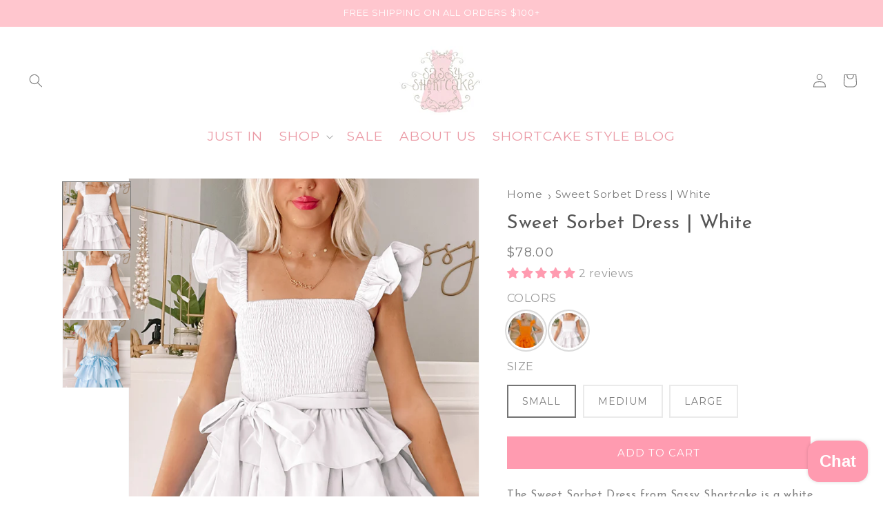

--- FILE ---
content_type: text/html; charset=utf-8
request_url: https://sassyshortcake.com/collections/dresses/products/sweet-sorbet-dress-white
body_size: 53252
content:
<!doctype html>
<html class="js" lang="en">

<head>
   
  
  <meta charset="utf-8">
  <meta http-equiv="X-UA-Compatible" content="IE=edge">
  <meta name="viewport" content="width=device-width,initial-scale=1">
  <meta name="theme-color" content="">
  <link rel="canonical" href="https://sassyshortcake.com/products/sweet-sorbet-dress-white"><link rel="icon" type="image/png" href="//sassyshortcake.com/cdn/shop/files/small_logo.jpg?crop=center&height=32&v=1708713563&width=32"><link rel="preconnect" href="https://fonts.shopifycdn.com" crossorigin><title>Sweet Sorbet White Ruffle Dress | Sassy Shortcake</title><meta name="description" content="The Sweet Sorbet Dress from Sassy Shortcake is a white ruffle dress. She features ruffle straps and a waist tie. Available in white, orange, red, and blue."><meta property="og:site_name" content="Sassy Shortcake">
<meta property="og:url" content="https://sassyshortcake.com/products/sweet-sorbet-dress-white">
<meta property="og:title" content="Sweet Sorbet White Ruffle Dress | Sassy Shortcake">
<meta property="og:type" content="product">
<meta property="og:description" content="The Sweet Sorbet Dress from Sassy Shortcake is a white ruffle dress. She features ruffle straps and a waist tie. Available in white, orange, red, and blue."><meta property="og:image" content="https://sassyshortcake.com/cdn/shop/products/IMG_5316.jpg?v=1752803468&width=1200">
  <meta property="og:image:secure_url" content="https://sassyshortcake.com/cdn/shop/products/IMG_5316.jpg?v=1752803468&width=1200">
<meta property="og:product:retailer_item_id" content="shopify_US_8170270425390_49983521030446">
  <meta property="og:product:item_group_id" content="8170270425390">

  
  <meta property="og:price:amount" content="78.00">
  <meta property="og:price:currency" content="USD">
  <meta property="product:price:amount" content="78.00">
  <meta property="product:price:currency" content="USD">
  <meta property="product:availability" content="instock"><meta name="twitter:card" content="summary_large_image">
  
<script type="application/ld+json">
{
  "@context": "https://schema.org",
  "@graph": [
    {
      "@type": "Brand",
      "@id": "https://sassyshortcake.com#brand",
      "name": "Sassy Shortcake",
      "alternateName": "Sassy Shortcake Boutique",
      "url": "https://sassyshortcake.com",
      "logo": {
        "@type": "ImageObject",
        "url": "https://cdn.shopify.com/s/files/1/0107/2122/files/sassy-shortcake-logo-square-1024.png?v=1756494921",
        "width": 1024,
        "height": 1024
      },
 "sameAs": [
        "https://www.facebook.com/SassyShortcake",
        "https://www.instagram.com/sassyshortcake",
        "https://www.pinterest.com/sassyshortcakeb",
        "https://www.tiktok.com/@sassyshortcakeboutique",
        "https://twitter.com/sassyshortcakeb",
        "https://www.youtube.com/@sassyshortcake"
      ]
    },
    {
      "@type": "Organization",
      "@id": "https://sassyshortcake.com#org",
      "name": "Sassy Shortcake",
      "alternateName": "Sassy Shortcake Boutique",
      "url": "https://sassyshortcake.com",
      "description": "Shop all things PREPPY and PINK at Sassy Shortcake — a boutique clothing brand known for pink dresses, playful sets, preppy hoodies, and cute pajamas. We ship worldwide. U.S. orders over $100 ship FREE!",
      "logo": {
        "@type": "ImageObject",
        "url": "https://cdn.shopify.com/s/files/1/0107/2122/files/sassy-shortcake-logo-square-1024.png?v=1756494921",
        "width": 1024,
        "height": 1024
      },
      "image": {
        "@type": "ImageObject",
        "url": "https://cdn.shopify.com/s/files/1/0107/2122/files/sassy-shortcake-logo-square-1024.png?v=1756494921",
        "width": 1024,
        "height": 1024
      },
"sameAs": [
        "https://www.facebook.com/SassyShortcake",
        "https://www.instagram.com/sassyshortcake",
        "https://www.pinterest.com/sassyshortcakeb",
        "https://www.tiktok.com/@sassyshortcakeboutique",
        "https://twitter.com/sassyshortcakeb",
        "https://www.youtube.com/@sassyshortcake"
      ],
      "hasMerchantReturnPolicy": { "@id": "https://sassyshortcake.com#return-policy" },
      "mainEntityOfPage": { "@id": "https://sassyshortcake.com#webpage" }
    },
    {
      "@type": "MerchantReturnPolicy",
      "@id": "https://sassyshortcake.com#return-policy",
      "merchantReturnLink": "https://sassyshortcake.com/pages/return-policy",
      "applicableCountry": "US",
      "returnPolicyCountry": "US",
      "returnPolicyCategory": "https://schema.org/MerchantReturnFiniteReturnWindow",
      "merchantReturnDays": 14,
      "returnMethod": "https://schema.org/ReturnByMail",
      "returnFees": "https://schema.org/ReturnShippingFees",
      "returnShippingFeesAmount": {
        "@type": "MonetaryAmount",
        "value": 7.95,
        "currency": "USD"
      },
      "returnLabelSource": "https://schema.org/ReturnLabelDownloadAndPrint",
      "refundType": "https://schema.org/StoreCreditRefund",
      "itemCondition": ["https://schema.org/NewCondition"]
    }
  ]
}
</script>


    <script type="application/ld+json">
    {
      "@context": "https://schema.org",
      "@id": "https://sassyshortcake.com/products/sweet-sorbet-dress-white#product",
      "@type": "ProductGroup",
      "brand": { "@id": "https://sassyshortcake.com#brand" },
      "productGroupID": "sweet-sorbet-dress-white",
      "description": "The Sweet Sorbet Dress from Sassy Shortcake is a white layered ruffle dress. She features ruffle straps, a ruched stretchy top, hidden built-in shorts, and a detachable waist ti...",
      "url": "https://sassyshortcake.com/products/sweet-sorbet-dress-white",
      "name": "Sweet Sorbet Dress | White",

      "image": ["https:\/\/sassyshortcake.com\/cdn\/shop\/products\/IMG_5316.jpg?v=1752803468\u0026width=1200",
"https:\/\/sassyshortcake.com\/cdn\/shop\/products\/IMG_5314.jpg?v=1752803469\u0026width=1200",
"https:\/\/sassyshortcake.com\/cdn\/shop\/products\/IMG_5318_e0a84ce9-e1dd-4e20-a69d-739a834196c2.jpg?v=1752803469\u0026width=1200"
]
      
      

     , "variesBy": ["https://schema.org/size"],
      

      "hasVariant": [{
            "@id": "https://sassyshortcake.com/products/sweet-sorbet-dress-white?variant=49983521030446#variant",
            "@type": "Product",
            "url": "https://sassyshortcake.com/products/sweet-sorbet-dress-white?variant=49983521030446",
            "name": "Sweet Sorbet Dress | White | Small \/ White",

            "isVariantOf": {
              "@type": "ProductGroup",
              "@id": "https://sassyshortcake.com/products/sweet-sorbet-dress-white#product",
              "name": "Sweet Sorbet Dress | White",
              "productGroupID": "sweet-sorbet-dress-white"
            },

            "image": "https://sassyshortcake.com/cdn/shop/products/IMG_5314.jpg?v=1752803469&width=1200",
            "brand": { "@id": "https://sassyshortcake.com#brand" },
            "description": "The Sweet Sorbet Dress from Sassy Shortcake is a white layered ruffle dress. She features ruffle straps, a ruched stretchy top, hidden built-in shorts, and a detachable waist ti...",
            "category": "Dresses","color": "White","size":"Small"
,

            "itemCondition": "https://schema.org/NewCondition",
            "weight": {
              "@type": "QuantitativeValue",
              "unitText": "oz",
              "value":8},
            "offers": [
              {
                "@type": "Offer",
                "url": "https://sassyshortcake.com/products/sweet-sorbet-dress-white?variant=49983521030446",
                "name": "Sweet Sorbet Dress | White | Small \/ White",
                "price": 78.0,
                "priceCurrency": "USD","availability": "https://schema.org/InStock",
                "image": "https://sassyshortcake.com/cdn/shop/products/IMG_5314.jpg?v=1752803469&width=1200",
                "category": "Dresses",
                "shippingDetails": {
                  "@type": "OfferShippingDetails",
                  "shippingRate": {
                    "@type": "MonetaryAmount","value": 6.95,
                    "currency": "USD"
                  },
                  "shippingDestination": { "@type": "DefinedRegion", "addressCountry": "US" },
                  "deliveryTime": {
                    "@type": "ShippingDeliveryTime",
                    "handlingTime": { "@type": "QuantitativeValue", "minValue": 1, "maxValue": 2, "unitCode": "DAY" },
                    "transitTime": { "@type": "QuantitativeValue", "minValue": 3, "maxValue": 4, "unitCode": "DAY" }
                  }
                },
                "hasMerchantReturnPolicy": { "@id": "https://sassyshortcake.com#return-policy" }
              }
            ]
          },
{
            "@id": "https://sassyshortcake.com/products/sweet-sorbet-dress-white?variant=49983521063214#variant",
            "@type": "Product",
            "url": "https://sassyshortcake.com/products/sweet-sorbet-dress-white?variant=49983521063214",
            "name": "Sweet Sorbet Dress | White | Medium \/ White",

            "isVariantOf": {
              "@type": "ProductGroup",
              "@id": "https://sassyshortcake.com/products/sweet-sorbet-dress-white#product",
              "name": "Sweet Sorbet Dress | White",
              "productGroupID": "sweet-sorbet-dress-white"
            },

            "image": "https://sassyshortcake.com/cdn/shop/products/IMG_5316.jpg?v=1752803468&width=1200",
            "brand": { "@id": "https://sassyshortcake.com#brand" },
            "description": "The Sweet Sorbet Dress from Sassy Shortcake is a white layered ruffle dress. She features ruffle straps, a ruched stretchy top, hidden built-in shorts, and a detachable waist ti...",
            "category": "Dresses","color": "White","size":"Medium"
,

            "itemCondition": "https://schema.org/NewCondition",
            "weight": {
              "@type": "QuantitativeValue",
              "unitText": "oz",
              "value":8},
            "offers": [
              {
                "@type": "Offer",
                "url": "https://sassyshortcake.com/products/sweet-sorbet-dress-white?variant=49983521063214",
                "name": "Sweet Sorbet Dress | White | Medium \/ White",
                "price": 78.0,
                "priceCurrency": "USD","availability": "https://schema.org/InStock",
                "image": "https://sassyshortcake.com/cdn/shop/products/IMG_5316.jpg?v=1752803468&width=1200",
                "category": "Dresses",
                "shippingDetails": {
                  "@type": "OfferShippingDetails",
                  "shippingRate": {
                    "@type": "MonetaryAmount","value": 6.95,
                    "currency": "USD"
                  },
                  "shippingDestination": { "@type": "DefinedRegion", "addressCountry": "US" },
                  "deliveryTime": {
                    "@type": "ShippingDeliveryTime",
                    "handlingTime": { "@type": "QuantitativeValue", "minValue": 1, "maxValue": 2, "unitCode": "DAY" },
                    "transitTime": { "@type": "QuantitativeValue", "minValue": 3, "maxValue": 4, "unitCode": "DAY" }
                  }
                },
                "hasMerchantReturnPolicy": { "@id": "https://sassyshortcake.com#return-policy" }
              }
            ]
          },
{
            "@id": "https://sassyshortcake.com/products/sweet-sorbet-dress-white?variant=49983521095982#variant",
            "@type": "Product",
            "url": "https://sassyshortcake.com/products/sweet-sorbet-dress-white?variant=49983521095982",
            "name": "Sweet Sorbet Dress | White | Large \/ White",

            "isVariantOf": {
              "@type": "ProductGroup",
              "@id": "https://sassyshortcake.com/products/sweet-sorbet-dress-white#product",
              "name": "Sweet Sorbet Dress | White",
              "productGroupID": "sweet-sorbet-dress-white"
            },

            "image": "https://sassyshortcake.com/cdn/shop/products/IMG_5314.jpg?v=1752803469&width=1200",
            "brand": { "@id": "https://sassyshortcake.com#brand" },
            "description": "The Sweet Sorbet Dress from Sassy Shortcake is a white layered ruffle dress. She features ruffle straps, a ruched stretchy top, hidden built-in shorts, and a detachable waist ti...",
            "category": "Dresses","color": "White","size":"Large"
,

            "itemCondition": "https://schema.org/NewCondition",
            "weight": {
              "@type": "QuantitativeValue",
              "unitText": "oz",
              "value":8},
            "offers": [
              {
                "@type": "Offer",
                "url": "https://sassyshortcake.com/products/sweet-sorbet-dress-white?variant=49983521095982",
                "name": "Sweet Sorbet Dress | White | Large \/ White",
                "price": 78.0,
                "priceCurrency": "USD","availability": "https://schema.org/InStock",
                "image": "https://sassyshortcake.com/cdn/shop/products/IMG_5314.jpg?v=1752803469&width=1200",
                "category": "Dresses",
                "shippingDetails": {
                  "@type": "OfferShippingDetails",
                  "shippingRate": {
                    "@type": "MonetaryAmount","value": 6.95,
                    "currency": "USD"
                  },
                  "shippingDestination": { "@type": "DefinedRegion", "addressCountry": "US" },
                  "deliveryTime": {
                    "@type": "ShippingDeliveryTime",
                    "handlingTime": { "@type": "QuantitativeValue", "minValue": 1, "maxValue": 2, "unitCode": "DAY" },
                    "transitTime": { "@type": "QuantitativeValue", "minValue": 3, "maxValue": 4, "unitCode": "DAY" }
                  }
                },
                "hasMerchantReturnPolicy": { "@id": "https://sassyshortcake.com#return-policy" }
              }
            ]
          }
]
    }
    </script>
  




<script type="application/ld+json">
{
  "@context": "https://schema.org",
  "@type": "BreadcrumbList",
  "itemListElement": [
    {
      "@type": "ListItem",
      "position": 1,
      "item": {
        "@id": "https://sassyshortcake.com",
        "name": "Home"
      }
    }
    
      
      

      
        
        
      
        
        
      
        
        
      
        
        
          
          

      

      
        ,{
          "@type": "ListItem",
          "position": 2,
          "item": {
            "@id": "https://sassyshortcake.com/collections/dresses",
            "name": "Dresses"
          }
        }
        ,{
          "@type": "ListItem",
          "position": 3,
          "item": {
            "@id": "https://sassyshortcake.com/products/sweet-sorbet-dress-white",
            "name": "Sweet Sorbet Dress | White"
          }
        }
      

    
  ]
}
</script>



  
  <style data-shopify>


  @font-face {
  font-family: Montserrat;
  font-weight: 400;
  font-style: normal;
  font-display: swap;
  src: url("//sassyshortcake.com/cdn/fonts/montserrat/montserrat_n4.81949fa0ac9fd2021e16436151e8eaa539321637.woff2") format("woff2"),
       url("//sassyshortcake.com/cdn/fonts/montserrat/montserrat_n4.a6c632ca7b62da89c3594789ba828388aac693fe.woff") format("woff");
}

  @font-face {
  font-family: Montserrat;
  font-weight: 700;
  font-style: normal;
  font-display: swap;
  src: url("//sassyshortcake.com/cdn/fonts/montserrat/montserrat_n7.3c434e22befd5c18a6b4afadb1e3d77c128c7939.woff2") format("woff2"),
       url("//sassyshortcake.com/cdn/fonts/montserrat/montserrat_n7.5d9fa6e2cae713c8fb539a9876489d86207fe957.woff") format("woff");
}

  @font-face {
  font-family: Montserrat;
  font-weight: 400;
  font-style: italic;
  font-display: swap;
  src: url("//sassyshortcake.com/cdn/fonts/montserrat/montserrat_i4.5a4ea298b4789e064f62a29aafc18d41f09ae59b.woff2") format("woff2"),
       url("//sassyshortcake.com/cdn/fonts/montserrat/montserrat_i4.072b5869c5e0ed5b9d2021e4c2af132e16681ad2.woff") format("woff");
}

  @font-face {
  font-family: Montserrat;
  font-weight: 700;
  font-style: italic;
  font-display: swap;
  src: url("//sassyshortcake.com/cdn/fonts/montserrat/montserrat_i7.a0d4a463df4f146567d871890ffb3c80408e7732.woff2") format("woff2"),
       url("//sassyshortcake.com/cdn/fonts/montserrat/montserrat_i7.f6ec9f2a0681acc6f8152c40921d2a4d2e1a2c78.woff") format("woff");
}

  @font-face {
  font-family: "Josefin Sans";
  font-weight: 400;
  font-style: normal;
  font-display: swap;
  src: url("//sassyshortcake.com/cdn/fonts/josefin_sans/josefinsans_n4.70f7efd699799949e6d9f99bc20843a2c86a2e0f.woff2") format("woff2"),
       url("//sassyshortcake.com/cdn/fonts/josefin_sans/josefinsans_n4.35d308a1bdf56e5556bc2ac79702c721e4e2e983.woff") format("woff");
}


  
    :root,
    .color-scheme-1 {
      --color-background: 255,255,255;
      
        --gradient-background: #ffffff;
      

      

      --color-foreground: 120,120,120;
      --color-background-contrast: 191,191,191;
      --color-shadow: 18,18,18;
      --color-button: 120,120,120;
      --color-button-text: 255,255,255;
      --color-secondary-button: 255,255,255;
      --color-secondary-button-text: 120,120,120;
      --color-link: 120,120,120;
      --color-badge-foreground: 120,120,120;
      --color-badge-background: 255,255,255;
      --color-badge-border: 120,120,120;
      --payment-terms-background-color: rgb(255 255 255);
    }
  
    
    .color-scheme-2 {
      --color-background: 255,255,255;
      
        --gradient-background: #ffffff;
      

      

      --color-foreground: 120,120,120;
      --color-background-contrast: 191,191,191;
      --color-shadow: 18,18,18;
      --color-button: 255,155,176;
      --color-button-text: 243,243,243;
      --color-secondary-button: 255,255,255;
      --color-secondary-button-text: 255,155,176;
      --color-link: 255,155,176;
      --color-badge-foreground: 120,120,120;
      --color-badge-background: 255,255,255;
      --color-badge-border: 120,120,120;
      --payment-terms-background-color: rgb(255 255 255);
    }
  
    
    .color-scheme-3 {
      --color-background: 255,255,255;
      
        --gradient-background: #ffffff;
      

      

      --color-foreground: 255,155,176;
      --color-background-contrast: 191,191,191;
      --color-shadow: 18,18,18;
      --color-button: 255,255,255;
      --color-button-text: 0,0,0;
      --color-secondary-button: 255,255,255;
      --color-secondary-button-text: 255,255,255;
      --color-link: 255,255,255;
      --color-badge-foreground: 255,155,176;
      --color-badge-background: 255,255,255;
      --color-badge-border: 255,155,176;
      --payment-terms-background-color: rgb(255 255 255);
    }
  
    
    .color-scheme-4 {
      --color-background: 255,239,240;
      
        --gradient-background: #ffeff0;
      

      

      --color-foreground: 106,106,106;
      --color-background-contrast: 255,112,120;
      --color-shadow: 18,18,18;
      --color-button: 255,255,255;
      --color-button-text: 18,18,18;
      --color-secondary-button: 255,239,240;
      --color-secondary-button-text: 255,255,255;
      --color-link: 255,255,255;
      --color-badge-foreground: 106,106,106;
      --color-badge-background: 255,239,240;
      --color-badge-border: 106,106,106;
      --payment-terms-background-color: rgb(255 239 240);
    }
  
    
    .color-scheme-5 {
      --color-background: 255,255,255;
      
        --gradient-background: #ffffff;
      

      

      --color-foreground: 120,120,120;
      --color-background-contrast: 191,191,191;
      --color-shadow: 249,163,201;
      --color-button: 255,155,176;
      --color-button-text: 255,255,255;
      --color-secondary-button: 255,255,255;
      --color-secondary-button-text: 120,120,120;
      --color-link: 120,120,120;
      --color-badge-foreground: 120,120,120;
      --color-badge-background: 255,255,255;
      --color-badge-border: 120,120,120;
      --payment-terms-background-color: rgb(255 255 255);
    }
  
    
    .color-scheme-a3d6618e-8313-422d-ac5d-6ed27e95960b {
      --color-background: 255,198,206;
      
        --gradient-background: #ffc6ce;
      

      

      --color-foreground: 255,255,255;
      --color-background-contrast: 255,70,96;
      --color-shadow: 18,18,18;
      --color-button: 18,18,18;
      --color-button-text: 255,255,255;
      --color-secondary-button: 255,198,206;
      --color-secondary-button-text: 18,18,18;
      --color-link: 18,18,18;
      --color-badge-foreground: 255,255,255;
      --color-badge-background: 255,198,206;
      --color-badge-border: 255,255,255;
      --payment-terms-background-color: rgb(255 198 206);
    }
  

  body, .color-scheme-1, .color-scheme-2, .color-scheme-3, .color-scheme-4, .color-scheme-5, .color-scheme-a3d6618e-8313-422d-ac5d-6ed27e95960b {
    color: rgba(var(--color-foreground), 0.75);
    background-color: rgb(var(--color-background));
  }

  :root {
    --font-body-family: Montserrat, sans-serif;
    --font-body-style: normal;
    --font-body-weight: 400;
    --font-body-weight-bold: 700;

    --font-heading-family: "Josefin Sans", sans-serif;
    --font-heading-style: normal;
    --font-heading-weight: 400;

    --font-body-scale: 1.0;
    --font-heading-scale: 1.0;

    --media-padding: px;
    --media-border-opacity: 0.05;
    --media-border-width: 1px;
    --media-radius: 0px;
    --media-shadow-opacity: 0.0;
    --media-shadow-horizontal-offset: 0px;
    --media-shadow-vertical-offset: 4px;
    --media-shadow-blur-radius: 5px;
    --media-shadow-visible: 0;

    --page-width: 100rem;
    --page-width-margin: 0rem;

    --product-card-image-padding: 0.0rem;
    --product-card-corner-radius: 0.0rem;
    --product-card-text-alignment: left;
    --product-card-border-width: 0.0rem;
    --product-card-border-opacity: 0.1;
    --product-card-shadow-opacity: 0.0;
    --product-card-shadow-visible: 0;
    --product-card-shadow-horizontal-offset: 0.0rem;
    --product-card-shadow-vertical-offset: 0.4rem;
    --product-card-shadow-blur-radius: 0.5rem;

    --collection-card-image-padding: 0.0rem;
    --collection-card-corner-radius: 0.0rem;
    --collection-card-text-alignment: left;
    --collection-card-border-width: 0.0rem;
    --collection-card-border-opacity: 0.1;
    --collection-card-shadow-opacity: 0.0;
    --collection-card-shadow-visible: 0;
    --collection-card-shadow-horizontal-offset: 0.0rem;
    --collection-card-shadow-vertical-offset: 0.4rem;
    --collection-card-shadow-blur-radius: 0.5rem;

    --blog-card-image-padding: 0.0rem;
    --blog-card-corner-radius: 0.0rem;
    --blog-card-text-alignment: left;
    --blog-card-border-width: 0.0rem;
    --blog-card-border-opacity: 0.1;
    --blog-card-shadow-opacity: 0.0;
    --blog-card-shadow-visible: 0;
    --blog-card-shadow-horizontal-offset: 0.0rem;
    --blog-card-shadow-vertical-offset: 0.4rem;
    --blog-card-shadow-blur-radius: 0.5rem;

    --badge-corner-radius: 4.0rem;

    --popup-border-width: 1px;
    --popup-border-opacity: 0.1;
    --popup-corner-radius: 0px;
    --popup-shadow-opacity: 0.05;
    --popup-shadow-horizontal-offset: 0px;
    --popup-shadow-vertical-offset: 4px;
    --popup-shadow-blur-radius: 5px;

    --drawer-border-width: 1px;
    --drawer-border-opacity: 0.1;
    --drawer-shadow-opacity: 0.0;
    --drawer-shadow-horizontal-offset: 0px;
    --drawer-shadow-vertical-offset: 4px;
    --drawer-shadow-blur-radius: 5px;

    --spacing-sections-desktop: 0px;
    --spacing-sections-mobile: 0px;

    --grid-desktop-vertical-spacing: 8px;
    --grid-desktop-horizontal-spacing: 8px;
    --grid-mobile-vertical-spacing: 4px;
    --grid-mobile-horizontal-spacing: 4px;

    --text-boxes-border-opacity: 0.1;
    --text-boxes-border-width: 0px;
    --text-boxes-radius: 0px;
    --text-boxes-shadow-opacity: 0.0;
    --text-boxes-shadow-visible: 0;
    --text-boxes-shadow-horizontal-offset: 0px;
    --text-boxes-shadow-vertical-offset: 4px;
    --text-boxes-shadow-blur-radius: 5px;

    --buttons-radius: 0px;
    --buttons-radius-outset: 0px;
    --buttons-border-width: 1px;
    --buttons-border-opacity: 1.0;
    --buttons-shadow-opacity: 0.0;
    --buttons-shadow-visible: 0;
    --buttons-shadow-horizontal-offset: 0px;
    --buttons-shadow-vertical-offset: 4px;
    --buttons-shadow-blur-radius: 5px;
    --buttons-border-offset: 0px;

    --inputs-radius: 0px;
    --inputs-border-width: 1px;
    --inputs-border-opacity: 0.55;
    --inputs-shadow-opacity: 0.0;
    --inputs-shadow-horizontal-offset: 0px;
    --inputs-margin-offset: 0px;
    --inputs-shadow-vertical-offset: 4px;
    --inputs-shadow-blur-radius: 5px;
    --inputs-radius-outset: 0px;

    --variant-pills-radius: 40px;
    --variant-pills-border-width: 1px;
    --variant-pills-border-opacity: 0.55;
    --variant-pills-shadow-opacity: 0.0;
    --variant-pills-shadow-horizontal-offset: 0px;
    --variant-pills-shadow-vertical-offset: 4px;
    --variant-pills-shadow-blur-radius: 5px;
  }

  *,
  *::before,
  *::after {
    box-sizing: inherit;
  }

  html {
    box-sizing: border-box;
    font-size: calc(var(--font-body-scale) * 62.5%);
    height: 100%;
  }

  body {
    display: grid;
    grid-template-rows: auto auto 1fr auto;
    grid-template-columns: 100%;
    min-height: 100%;
    margin: 0;
    font-size: 1.5rem;
    letter-spacing: 0.06rem;
    line-height: calc(1 + 0.8 / var(--font-body-scale));
    font-family: var(--font-body-family);
    font-style: var(--font-body-style);
    font-weight: var(--font-body-weight);
  }

  @media screen and (min-width: 750px) {
    body {
      font-size: 1.6rem;
    }
  }
</style>


  
  <link href="//sassyshortcake.com/cdn/shop/t/76/assets/base.css?v=41065741716942624751761339102" rel="stylesheet" type="text/css" media="all" />
  <link href="//sassyshortcake.com/cdn/shop/t/76/assets/custom.css?v=60557370852632239501768290909" rel="stylesheet" type="text/css" media="all" />
  <link href="//sassyshortcake.com/cdn/shop/t/76/assets/responsive.css?v=182947277715947764471761339103" rel="stylesheet" type="text/css" media="all" />
  
  <link href="//sassyshortcake.com/cdn/shop/t/76/assets/component-cart-items.css?v=64442656870154969741761339102" rel="stylesheet" type="text/css" media="all" />
  <link href="//sassyshortcake.com/cdn/shop/t/76/assets/swiper-bundle.min.css?v=157569896193786548551761339103" rel="stylesheet" type="text/css" media="all" />
<link href="//sassyshortcake.com/cdn/shop/t/76/assets/component-cart-drawer.css?v=3218552226913437891761339102" rel="stylesheet" type="text/css" media="all" />
    <link href="//sassyshortcake.com/cdn/shop/t/76/assets/component-cart.css?v=164708765130180853531761339102" rel="stylesheet" type="text/css" media="all" />
    <link href="//sassyshortcake.com/cdn/shop/t/76/assets/component-totals.css?v=15906652033866631521761339102" rel="stylesheet" type="text/css" media="all" />
    <link href="//sassyshortcake.com/cdn/shop/t/76/assets/component-price.css?v=70172745017360139101761339102" rel="stylesheet" type="text/css" media="all" />
    <link href="//sassyshortcake.com/cdn/shop/t/76/assets/component-discounts.css?v=152760482443307489271761339102" rel="stylesheet" type="text/css" media="all" />

  <link rel="preload" as="font" href="//sassyshortcake.com/cdn/fonts/montserrat/montserrat_n4.81949fa0ac9fd2021e16436151e8eaa539321637.woff2" type="font/woff2" crossorigin>
  

  <link rel="preload" as="font" href="//sassyshortcake.com/cdn/fonts/josefin_sans/josefinsans_n4.70f7efd699799949e6d9f99bc20843a2c86a2e0f.woff2" type="font/woff2" crossorigin>
  
<link rel="stylesheet" href="//sassyshortcake.com/cdn/shop/t/76/assets/component-predictive-search.css?v=118923337488134913561761339102" media="print"
    onload="this.media='all'">
  <script>window.performance && window.performance.mark && window.performance.mark('shopify.content_for_header.start');</script><meta id="shopify-digital-wallet" name="shopify-digital-wallet" content="/1072122/digital_wallets/dialog">
<meta name="shopify-checkout-api-token" content="7f7ec4852f99ff70a00262a98ac72cbe">
<meta id="in-context-paypal-metadata" data-shop-id="1072122" data-venmo-supported="false" data-environment="production" data-locale="en_US" data-paypal-v4="true" data-currency="USD">
<link rel="alternate" type="application/json+oembed" href="https://sassyshortcake.com/products/sweet-sorbet-dress-white.oembed">
<script async="async" src="/checkouts/internal/preloads.js?locale=en-US"></script>
<link rel="preconnect" href="https://shop.app" crossorigin="anonymous">
<script async="async" src="https://shop.app/checkouts/internal/preloads.js?locale=en-US&shop_id=1072122" crossorigin="anonymous"></script>
<script id="apple-pay-shop-capabilities" type="application/json">{"shopId":1072122,"countryCode":"US","currencyCode":"USD","merchantCapabilities":["supports3DS"],"merchantId":"gid:\/\/shopify\/Shop\/1072122","merchantName":"Sassy Shortcake","requiredBillingContactFields":["postalAddress","email","phone"],"requiredShippingContactFields":["postalAddress","email","phone"],"shippingType":"shipping","supportedNetworks":["visa","masterCard","amex","discover","elo","jcb"],"total":{"type":"pending","label":"Sassy Shortcake","amount":"1.00"},"shopifyPaymentsEnabled":true,"supportsSubscriptions":true}</script>
<script id="shopify-features" type="application/json">{"accessToken":"7f7ec4852f99ff70a00262a98ac72cbe","betas":["rich-media-storefront-analytics"],"domain":"sassyshortcake.com","predictiveSearch":true,"shopId":1072122,"locale":"en"}</script>
<script>var Shopify = Shopify || {};
Shopify.shop = "sassyshortcake.myshopify.com";
Shopify.locale = "en";
Shopify.currency = {"active":"USD","rate":"1.0"};
Shopify.country = "US";
Shopify.theme = {"name":"November Theme","id":181844148526,"schema_name":"Dawn","schema_version":"15.2.0","theme_store_id":null,"role":"main"};
Shopify.theme.handle = "null";
Shopify.theme.style = {"id":null,"handle":null};
Shopify.cdnHost = "sassyshortcake.com/cdn";
Shopify.routes = Shopify.routes || {};
Shopify.routes.root = "/";</script>
<script type="module">!function(o){(o.Shopify=o.Shopify||{}).modules=!0}(window);</script>
<script>!function(o){function n(){var o=[];function n(){o.push(Array.prototype.slice.apply(arguments))}return n.q=o,n}var t=o.Shopify=o.Shopify||{};t.loadFeatures=n(),t.autoloadFeatures=n()}(window);</script>
<script>
  window.ShopifyPay = window.ShopifyPay || {};
  window.ShopifyPay.apiHost = "shop.app\/pay";
  window.ShopifyPay.redirectState = null;
</script>
<script id="shop-js-analytics" type="application/json">{"pageType":"product"}</script>
<script defer="defer" async type="module" src="//sassyshortcake.com/cdn/shopifycloud/shop-js/modules/v2/client.init-shop-cart-sync_BdyHc3Nr.en.esm.js"></script>
<script defer="defer" async type="module" src="//sassyshortcake.com/cdn/shopifycloud/shop-js/modules/v2/chunk.common_Daul8nwZ.esm.js"></script>
<script type="module">
  await import("//sassyshortcake.com/cdn/shopifycloud/shop-js/modules/v2/client.init-shop-cart-sync_BdyHc3Nr.en.esm.js");
await import("//sassyshortcake.com/cdn/shopifycloud/shop-js/modules/v2/chunk.common_Daul8nwZ.esm.js");

  window.Shopify.SignInWithShop?.initShopCartSync?.({"fedCMEnabled":true,"windoidEnabled":true});

</script>
<script defer="defer" async type="module" src="//sassyshortcake.com/cdn/shopifycloud/shop-js/modules/v2/client.payment-terms_MV4M3zvL.en.esm.js"></script>
<script defer="defer" async type="module" src="//sassyshortcake.com/cdn/shopifycloud/shop-js/modules/v2/chunk.common_Daul8nwZ.esm.js"></script>
<script defer="defer" async type="module" src="//sassyshortcake.com/cdn/shopifycloud/shop-js/modules/v2/chunk.modal_CQq8HTM6.esm.js"></script>
<script type="module">
  await import("//sassyshortcake.com/cdn/shopifycloud/shop-js/modules/v2/client.payment-terms_MV4M3zvL.en.esm.js");
await import("//sassyshortcake.com/cdn/shopifycloud/shop-js/modules/v2/chunk.common_Daul8nwZ.esm.js");
await import("//sassyshortcake.com/cdn/shopifycloud/shop-js/modules/v2/chunk.modal_CQq8HTM6.esm.js");

  
</script>
<script>
  window.Shopify = window.Shopify || {};
  if (!window.Shopify.featureAssets) window.Shopify.featureAssets = {};
  window.Shopify.featureAssets['shop-js'] = {"shop-cart-sync":["modules/v2/client.shop-cart-sync_QYOiDySF.en.esm.js","modules/v2/chunk.common_Daul8nwZ.esm.js"],"init-fed-cm":["modules/v2/client.init-fed-cm_DchLp9rc.en.esm.js","modules/v2/chunk.common_Daul8nwZ.esm.js"],"shop-button":["modules/v2/client.shop-button_OV7bAJc5.en.esm.js","modules/v2/chunk.common_Daul8nwZ.esm.js"],"init-windoid":["modules/v2/client.init-windoid_DwxFKQ8e.en.esm.js","modules/v2/chunk.common_Daul8nwZ.esm.js"],"shop-cash-offers":["modules/v2/client.shop-cash-offers_DWtL6Bq3.en.esm.js","modules/v2/chunk.common_Daul8nwZ.esm.js","modules/v2/chunk.modal_CQq8HTM6.esm.js"],"shop-toast-manager":["modules/v2/client.shop-toast-manager_CX9r1SjA.en.esm.js","modules/v2/chunk.common_Daul8nwZ.esm.js"],"init-shop-email-lookup-coordinator":["modules/v2/client.init-shop-email-lookup-coordinator_UhKnw74l.en.esm.js","modules/v2/chunk.common_Daul8nwZ.esm.js"],"pay-button":["modules/v2/client.pay-button_DzxNnLDY.en.esm.js","modules/v2/chunk.common_Daul8nwZ.esm.js"],"avatar":["modules/v2/client.avatar_BTnouDA3.en.esm.js"],"init-shop-cart-sync":["modules/v2/client.init-shop-cart-sync_BdyHc3Nr.en.esm.js","modules/v2/chunk.common_Daul8nwZ.esm.js"],"shop-login-button":["modules/v2/client.shop-login-button_D8B466_1.en.esm.js","modules/v2/chunk.common_Daul8nwZ.esm.js","modules/v2/chunk.modal_CQq8HTM6.esm.js"],"init-customer-accounts-sign-up":["modules/v2/client.init-customer-accounts-sign-up_C8fpPm4i.en.esm.js","modules/v2/client.shop-login-button_D8B466_1.en.esm.js","modules/v2/chunk.common_Daul8nwZ.esm.js","modules/v2/chunk.modal_CQq8HTM6.esm.js"],"init-shop-for-new-customer-accounts":["modules/v2/client.init-shop-for-new-customer-accounts_CVTO0Ztu.en.esm.js","modules/v2/client.shop-login-button_D8B466_1.en.esm.js","modules/v2/chunk.common_Daul8nwZ.esm.js","modules/v2/chunk.modal_CQq8HTM6.esm.js"],"init-customer-accounts":["modules/v2/client.init-customer-accounts_dRgKMfrE.en.esm.js","modules/v2/client.shop-login-button_D8B466_1.en.esm.js","modules/v2/chunk.common_Daul8nwZ.esm.js","modules/v2/chunk.modal_CQq8HTM6.esm.js"],"shop-follow-button":["modules/v2/client.shop-follow-button_CkZpjEct.en.esm.js","modules/v2/chunk.common_Daul8nwZ.esm.js","modules/v2/chunk.modal_CQq8HTM6.esm.js"],"lead-capture":["modules/v2/client.lead-capture_BntHBhfp.en.esm.js","modules/v2/chunk.common_Daul8nwZ.esm.js","modules/v2/chunk.modal_CQq8HTM6.esm.js"],"checkout-modal":["modules/v2/client.checkout-modal_CfxcYbTm.en.esm.js","modules/v2/chunk.common_Daul8nwZ.esm.js","modules/v2/chunk.modal_CQq8HTM6.esm.js"],"shop-login":["modules/v2/client.shop-login_Da4GZ2H6.en.esm.js","modules/v2/chunk.common_Daul8nwZ.esm.js","modules/v2/chunk.modal_CQq8HTM6.esm.js"],"payment-terms":["modules/v2/client.payment-terms_MV4M3zvL.en.esm.js","modules/v2/chunk.common_Daul8nwZ.esm.js","modules/v2/chunk.modal_CQq8HTM6.esm.js"]};
</script>
<script id="__st">var __st={"a":1072122,"offset":-18000,"reqid":"f67182ed-2a56-48e6-a62a-55468bb6a988-1769016410","pageurl":"sassyshortcake.com\/collections\/dresses\/products\/sweet-sorbet-dress-white","u":"1289dcba3de7","p":"product","rtyp":"product","rid":8170270425390};</script>
<script>window.ShopifyPaypalV4VisibilityTracking = true;</script>
<script id="captcha-bootstrap">!function(){'use strict';const t='contact',e='account',n='new_comment',o=[[t,t],['blogs',n],['comments',n],[t,'customer']],c=[[e,'customer_login'],[e,'guest_login'],[e,'recover_customer_password'],[e,'create_customer']],r=t=>t.map((([t,e])=>`form[action*='/${t}']:not([data-nocaptcha='true']) input[name='form_type'][value='${e}']`)).join(','),a=t=>()=>t?[...document.querySelectorAll(t)].map((t=>t.form)):[];function s(){const t=[...o],e=r(t);return a(e)}const i='password',u='form_key',d=['recaptcha-v3-token','g-recaptcha-response','h-captcha-response',i],f=()=>{try{return window.sessionStorage}catch{return}},m='__shopify_v',_=t=>t.elements[u];function p(t,e,n=!1){try{const o=window.sessionStorage,c=JSON.parse(o.getItem(e)),{data:r}=function(t){const{data:e,action:n}=t;return t[m]||n?{data:e,action:n}:{data:t,action:n}}(c);for(const[e,n]of Object.entries(r))t.elements[e]&&(t.elements[e].value=n);n&&o.removeItem(e)}catch(o){console.error('form repopulation failed',{error:o})}}const l='form_type',E='cptcha';function T(t){t.dataset[E]=!0}const w=window,h=w.document,L='Shopify',v='ce_forms',y='captcha';let A=!1;((t,e)=>{const n=(g='f06e6c50-85a8-45c8-87d0-21a2b65856fe',I='https://cdn.shopify.com/shopifycloud/storefront-forms-hcaptcha/ce_storefront_forms_captcha_hcaptcha.v1.5.2.iife.js',D={infoText:'Protected by hCaptcha',privacyText:'Privacy',termsText:'Terms'},(t,e,n)=>{const o=w[L][v],c=o.bindForm;if(c)return c(t,g,e,D).then(n);var r;o.q.push([[t,g,e,D],n]),r=I,A||(h.body.append(Object.assign(h.createElement('script'),{id:'captcha-provider',async:!0,src:r})),A=!0)});var g,I,D;w[L]=w[L]||{},w[L][v]=w[L][v]||{},w[L][v].q=[],w[L][y]=w[L][y]||{},w[L][y].protect=function(t,e){n(t,void 0,e),T(t)},Object.freeze(w[L][y]),function(t,e,n,w,h,L){const[v,y,A,g]=function(t,e,n){const i=e?o:[],u=t?c:[],d=[...i,...u],f=r(d),m=r(i),_=r(d.filter((([t,e])=>n.includes(e))));return[a(f),a(m),a(_),s()]}(w,h,L),I=t=>{const e=t.target;return e instanceof HTMLFormElement?e:e&&e.form},D=t=>v().includes(t);t.addEventListener('submit',(t=>{const e=I(t);if(!e)return;const n=D(e)&&!e.dataset.hcaptchaBound&&!e.dataset.recaptchaBound,o=_(e),c=g().includes(e)&&(!o||!o.value);(n||c)&&t.preventDefault(),c&&!n&&(function(t){try{if(!f())return;!function(t){const e=f();if(!e)return;const n=_(t);if(!n)return;const o=n.value;o&&e.removeItem(o)}(t);const e=Array.from(Array(32),(()=>Math.random().toString(36)[2])).join('');!function(t,e){_(t)||t.append(Object.assign(document.createElement('input'),{type:'hidden',name:u})),t.elements[u].value=e}(t,e),function(t,e){const n=f();if(!n)return;const o=[...t.querySelectorAll(`input[type='${i}']`)].map((({name:t})=>t)),c=[...d,...o],r={};for(const[a,s]of new FormData(t).entries())c.includes(a)||(r[a]=s);n.setItem(e,JSON.stringify({[m]:1,action:t.action,data:r}))}(t,e)}catch(e){console.error('failed to persist form',e)}}(e),e.submit())}));const S=(t,e)=>{t&&!t.dataset[E]&&(n(t,e.some((e=>e===t))),T(t))};for(const o of['focusin','change'])t.addEventListener(o,(t=>{const e=I(t);D(e)&&S(e,y())}));const B=e.get('form_key'),M=e.get(l),P=B&&M;t.addEventListener('DOMContentLoaded',(()=>{const t=y();if(P)for(const e of t)e.elements[l].value===M&&p(e,B);[...new Set([...A(),...v().filter((t=>'true'===t.dataset.shopifyCaptcha))])].forEach((e=>S(e,t)))}))}(h,new URLSearchParams(w.location.search),n,t,e,['guest_login'])})(!0,!0)}();</script>
<script integrity="sha256-4kQ18oKyAcykRKYeNunJcIwy7WH5gtpwJnB7kiuLZ1E=" data-source-attribution="shopify.loadfeatures" defer="defer" src="//sassyshortcake.com/cdn/shopifycloud/storefront/assets/storefront/load_feature-a0a9edcb.js" crossorigin="anonymous"></script>
<script crossorigin="anonymous" defer="defer" src="//sassyshortcake.com/cdn/shopifycloud/storefront/assets/shopify_pay/storefront-65b4c6d7.js?v=20250812"></script>
<script data-source-attribution="shopify.dynamic_checkout.dynamic.init">var Shopify=Shopify||{};Shopify.PaymentButton=Shopify.PaymentButton||{isStorefrontPortableWallets:!0,init:function(){window.Shopify.PaymentButton.init=function(){};var t=document.createElement("script");t.src="https://sassyshortcake.com/cdn/shopifycloud/portable-wallets/latest/portable-wallets.en.js",t.type="module",document.head.appendChild(t)}};
</script>
<script data-source-attribution="shopify.dynamic_checkout.buyer_consent">
  function portableWalletsHideBuyerConsent(e){var t=document.getElementById("shopify-buyer-consent"),n=document.getElementById("shopify-subscription-policy-button");t&&n&&(t.classList.add("hidden"),t.setAttribute("aria-hidden","true"),n.removeEventListener("click",e))}function portableWalletsShowBuyerConsent(e){var t=document.getElementById("shopify-buyer-consent"),n=document.getElementById("shopify-subscription-policy-button");t&&n&&(t.classList.remove("hidden"),t.removeAttribute("aria-hidden"),n.addEventListener("click",e))}window.Shopify?.PaymentButton&&(window.Shopify.PaymentButton.hideBuyerConsent=portableWalletsHideBuyerConsent,window.Shopify.PaymentButton.showBuyerConsent=portableWalletsShowBuyerConsent);
</script>
<script data-source-attribution="shopify.dynamic_checkout.cart.bootstrap">document.addEventListener("DOMContentLoaded",(function(){function t(){return document.querySelector("shopify-accelerated-checkout-cart, shopify-accelerated-checkout")}if(t())Shopify.PaymentButton.init();else{new MutationObserver((function(e,n){t()&&(Shopify.PaymentButton.init(),n.disconnect())})).observe(document.body,{childList:!0,subtree:!0})}}));
</script>
<link id="shopify-accelerated-checkout-styles" rel="stylesheet" media="screen" href="https://sassyshortcake.com/cdn/shopifycloud/portable-wallets/latest/accelerated-checkout-backwards-compat.css" crossorigin="anonymous">
<style id="shopify-accelerated-checkout-cart">
        #shopify-buyer-consent {
  margin-top: 1em;
  display: inline-block;
  width: 100%;
}

#shopify-buyer-consent.hidden {
  display: none;
}

#shopify-subscription-policy-button {
  background: none;
  border: none;
  padding: 0;
  text-decoration: underline;
  font-size: inherit;
  cursor: pointer;
}

#shopify-subscription-policy-button::before {
  box-shadow: none;
}

      </style>
<script id="sections-script" data-sections="header" defer="defer" src="//sassyshortcake.com/cdn/shop/t/76/compiled_assets/scripts.js?v=21648"></script>
<script>window.performance && window.performance.mark && window.performance.mark('shopify.content_for_header.end');</script>
  

<script>
  window.shopUrl = 'https://sassyshortcake.com';
  window.routes = {
    cart_add_url: '/cart/add',
    cart_change_url: '/cart/change',
    cart_update_url: '/cart/update',
    cart_url: '/cart',
    predictive_search_url: '/search/suggest',
  };

  window.cartStrings = {
    error: `There was an error while updating your cart. Please try again.`,
    quantityError: `You can only add [quantity] of this item to your cart.`,
  };

  window.variantStrings = {
    addToCart: `Add to cart`,
    soldOut: `Sold out`,
    unavailable: `Unavailable`,
    unavailable_with_option: `[value] - Unavailable`,
  };

  window.quickOrderListStrings = {
    itemsAdded: `[quantity] items added`,
    itemAdded: `[quantity] item added`,
    itemsRemoved: `[quantity] items removed`,
    itemRemoved: `[quantity] item removed`,
    viewCart: `View cart`,
    each: `[money]/ea`,
    min_error: `This item has a minimum of [min]`,
    max_error: `This item has a maximum of [max]`,
    step_error: `You can only add this item in increments of [step]`,
  };

  window.accessibilityStrings = {
    imageAvailable: `Image [index] is now available in gallery view`,
    shareSuccess: `Link copied to clipboard`,
    pauseSlideshow: `Pause slideshow`,
    playSlideshow: `Play slideshow`,
    recipientFormExpanded: `Gift card recipient form expanded`,
    recipientFormCollapsed: `Gift card recipient form collapsed`,
    countrySelectorSearchCount: `[count] countries/regions found`,
  };
</script>

<script src="//sassyshortcake.com/cdn/shop/t/76/assets/constants.js?v=132983761750457495441761339102" defer="defer"></script>
<script src="//sassyshortcake.com/cdn/shop/t/76/assets/pubsub.js?v=158357773527763999511761339103" defer="defer"></script>
<script src="//sassyshortcake.com/cdn/shop/t/76/assets/global.js?v=54580614432664710561761339102" defer="defer"></script>
<script src="//sassyshortcake.com/cdn/shop/t/76/assets/details-disclosure.js?v=13653116266235556501761339102" defer="defer"></script>
<script src="//sassyshortcake.com/cdn/shop/t/76/assets/details-modal.js?v=25581673532751508451761339102" defer="defer"></script>
<script src="//sassyshortcake.com/cdn/shop/t/76/assets/search-form.js?v=133129549252120666541761339103" defer="defer"></script>

<script src="https://cdnjs.cloudflare.com/ajax/libs/jquery/3.7.1/jquery.min.js" defer="defer"></script><link rel="stylesheet" href="//sassyshortcake.com/cdn/shop/t/76/assets/swiper-bundle.min.css?v=157569896193786548551761339103"><script src="//sassyshortcake.com/cdn/shop/t/76/assets/swiper-bundle.min.js?v=108059131501615647841761339104" defer="defer"></script><script src="//sassyshortcake.com/cdn/shop/t/76/assets/custom.js?v=74345753815170511781763150051" defer="defer"></script>

<script>
  if (Shopify.designMode) {
    document.documentElement.classList.add('shopify-design-mode');
  }
</script>



<script src="//sassyshortcake.com/cdn/shop/t/76/assets/cart-notification.js?v=133508293167896966491761339102" defer="defer"></script><script src="//sassyshortcake.com/cdn/shop/t/76/assets/predictive-search.js?v=57209189334897115771761339103" defer="defer"></script><script src="//sassyshortcake.com/cdn/shop/t/76/assets/cart.js?v=53973376719736494311761339102" defer="defer"></script>
  <script src="//sassyshortcake.com/cdn/shop/t/76/assets/cart-drawer.js?v=165213736060895863671761339102" defer="defer"></script><script src="//sassyshortcake.com/cdn/shop/t/76/assets/quick-order-list.js?v=144388046002098609951761339103" defer="defer"></script>

<script src="//sassyshortcake.com/cdn/shop/t/76/assets/product-info.js?v=33447751520707823751761339103" defer="defer"></script>
<script src="//sassyshortcake.com/cdn/shop/t/76/assets/show-more.js?v=135784227224860024771761339103" defer="defer"></script>
<script src="//sassyshortcake.com/cdn/shop/t/76/assets/price-per-item.js?v=20223165687617204711761339103" defer="defer"></script>

<script src="//sassyshortcake.com/cdn/shop/t/76/assets/product-form.js?v=82553749319723712671761339103" defer="defer"></script>

  <script src="//sassyshortcake.com/cdn/shop/t/76/assets/product-modal.js?v=116616134454508949461761339103" defer="defer"></script>
  <script src="//sassyshortcake.com/cdn/shop/t/76/assets/media-gallery.js?v=53998976194532824491761339103" defer="defer"></script>



<script src="//sassyshortcake.com/cdn/shop/t/76/assets/customer.js?v=121199592708959463681761339102" defer></script>

<script src="//sassyshortcake.com/cdn/shop/t/76/assets/facets.js?v=16609120898646594951761339102" defer="defer"></script>

<script src="//sassyshortcake.com/cdn/shop/t/76/assets/share.js?v=13024540447964430191761339103" defer="defer"></script>

<script src="//sassyshortcake.com/cdn/shop/t/76/assets/quantity-popover.js?v=987015268078116491761339103" defer="defer"></script>

<script src="//sassyshortcake.com/cdn/shop/t/76/assets/pickup-availability.js?v=78418059211521962961761339103" defer="defer"></script>

<script src="//sassyshortcake.com/cdn/shop/t/76/assets/recipient-form.js?v=180479878202402657901761339103" defer="defer"></script>

<script src="//sassyshortcake.com/cdn/shop/t/76/assets/main-search.js?v=42397476564096725661761339103" defer="defer"></script>

  <!-- Google Analytics GA4 - Clean URL Tracking -->
  <script async src="https://www.googletagmanager.com/gtag/js?id=GT-PZMD5CP7"></script>
  <script>
    window.dataLayer = window.dataLayer || [];
    function gtag(){dataLayer.push(arguments);}
    gtag('js', new Date());
    gtag('config', 'GT-PZMD5CP7', {
      'send_page_view': true
    });
  </script>
  <!-- Product View Tracking with shopify_US_ IDs -->
  <script>
    
      gtag("event", "view_item", {
        currency: "USD",
        value: 78.00,
        items: [{
          item_id: "shopify_US_8170270425390_49983521030446",
          item_name: "Sweet Sorbet Dress | White",
          price: 78.00
        }]
      });
    
  </script>

<!-- BEGIN app block: shopify://apps/judge-me-reviews/blocks/judgeme_core/61ccd3b1-a9f2-4160-9fe9-4fec8413e5d8 --><!-- Start of Judge.me Core -->






<link rel="dns-prefetch" href="https://cdnwidget.judge.me">
<link rel="dns-prefetch" href="https://cdn.judge.me">
<link rel="dns-prefetch" href="https://cdn1.judge.me">
<link rel="dns-prefetch" href="https://api.judge.me">

<script data-cfasync='false' class='jdgm-settings-script'>window.jdgmSettings={"pagination":5,"disable_web_reviews":false,"badge_no_review_text":"No reviews","badge_n_reviews_text":"{{ n }} review/reviews","badge_star_color":"#FF9BB0","hide_badge_preview_if_no_reviews":true,"badge_hide_text":false,"enforce_center_preview_badge":false,"widget_title":"Customer Reviews","widget_open_form_text":"Write a review","widget_close_form_text":"Cancel review","widget_refresh_page_text":"Refresh page","widget_summary_text":"Based on {{ number_of_reviews }} review/reviews","widget_no_review_text":"Be the first to write a review","widget_name_field_text":"Display name","widget_verified_name_field_text":"Verified Name (public)","widget_name_placeholder_text":"Display name","widget_required_field_error_text":"This field is required.","widget_email_field_text":"Email address","widget_verified_email_field_text":"Verified Email (private, can not be edited)","widget_email_placeholder_text":"Your email address","widget_email_field_error_text":"Please enter a valid email address.","widget_rating_field_text":"Rating","widget_review_title_field_text":"Review Title","widget_review_title_placeholder_text":"Give your review a title","widget_review_body_field_text":"Review content","widget_review_body_placeholder_text":"Start writing here...","widget_pictures_field_text":"Picture/Video (optional)","widget_submit_review_text":"Submit Review","widget_submit_verified_review_text":"Submit Verified Review","widget_submit_success_msg_with_auto_publish":"Thank you! Please refresh the page in a few moments to see your review. You can remove or edit your review by logging into \u003ca href='https://judge.me/login' target='_blank' rel='nofollow noopener'\u003eJudge.me\u003c/a\u003e","widget_submit_success_msg_no_auto_publish":"Thank you! Your review will be published as soon as it is approved by the shop admin. You can remove or edit your review by logging into \u003ca href='https://judge.me/login' target='_blank' rel='nofollow noopener'\u003eJudge.me\u003c/a\u003e","widget_show_default_reviews_out_of_total_text":"Showing {{ n_reviews_shown }} out of {{ n_reviews }} reviews.","widget_show_all_link_text":"Show all","widget_show_less_link_text":"Show less","widget_author_said_text":"{{ reviewer_name }} said:","widget_days_text":"{{ n }} days ago","widget_weeks_text":"{{ n }} week/weeks ago","widget_months_text":"{{ n }} month/months ago","widget_years_text":"{{ n }} year/years ago","widget_yesterday_text":"Yesterday","widget_today_text":"Today","widget_replied_text":"\u003e\u003e {{ shop_name }} replied:","widget_read_more_text":"Read more","widget_reviewer_name_as_initial":"last_initial","widget_rating_filter_color":"#fbcd0a","widget_rating_filter_see_all_text":"See all reviews","widget_sorting_most_recent_text":"Most Recent","widget_sorting_highest_rating_text":"Highest Rating","widget_sorting_lowest_rating_text":"Lowest Rating","widget_sorting_with_pictures_text":"Only Pictures","widget_sorting_most_helpful_text":"Most Helpful","widget_open_question_form_text":"Ask a question","widget_reviews_subtab_text":"Reviews","widget_questions_subtab_text":"Questions","widget_question_label_text":"Question","widget_answer_label_text":"Answer","widget_question_placeholder_text":"Write your question here","widget_submit_question_text":"Submit Question","widget_question_submit_success_text":"Thank you for your question! We will notify you once it gets answered.","widget_star_color":"#FF9BB0","verified_badge_text":"Verified","verified_badge_bg_color":"","verified_badge_text_color":"","verified_badge_placement":"left-of-reviewer-name","widget_review_max_height":3,"widget_hide_border":false,"widget_social_share":false,"widget_thumb":false,"widget_review_location_show":false,"widget_location_format":"","all_reviews_include_out_of_store_products":true,"all_reviews_out_of_store_text":"(out of store)","all_reviews_pagination":100,"all_reviews_product_name_prefix_text":"about","enable_review_pictures":true,"enable_question_anwser":false,"widget_theme":"default","review_date_format":"mm/dd/yyyy","default_sort_method":"highest-rating","widget_product_reviews_subtab_text":"Product Reviews","widget_shop_reviews_subtab_text":"Shop Reviews","widget_other_products_reviews_text":"Reviews for other products","widget_store_reviews_subtab_text":"Store reviews","widget_no_store_reviews_text":"This store hasn't received any reviews yet","widget_web_restriction_product_reviews_text":"This product hasn't received any reviews yet","widget_no_items_text":"No items found","widget_show_more_text":"Show more","widget_write_a_store_review_text":"Write a Store Review","widget_other_languages_heading":"Reviews in Other Languages","widget_translate_review_text":"Translate review to {{ language }}","widget_translating_review_text":"Translating...","widget_show_original_translation_text":"Show original ({{ language }})","widget_translate_review_failed_text":"Review couldn't be translated.","widget_translate_review_retry_text":"Retry","widget_translate_review_try_again_later_text":"Try again later","show_product_url_for_grouped_product":false,"widget_sorting_pictures_first_text":"Pictures First","show_pictures_on_all_rev_page_mobile":false,"show_pictures_on_all_rev_page_desktop":false,"floating_tab_hide_mobile_install_preference":false,"floating_tab_button_name":"★ Reviews","floating_tab_title":"Let customers speak for us","floating_tab_button_color":"","floating_tab_button_background_color":"","floating_tab_url":"","floating_tab_url_enabled":false,"floating_tab_tab_style":"text","all_reviews_text_badge_text":"Customers rate us {{ shop.metafields.judgeme.all_reviews_rating | round: 1 }}/5 based on {{ shop.metafields.judgeme.all_reviews_count }} reviews.","all_reviews_text_badge_text_branded_style":"{{ shop.metafields.judgeme.all_reviews_rating | round: 1 }} out of 5 stars based on {{ shop.metafields.judgeme.all_reviews_count }} reviews","is_all_reviews_text_badge_a_link":false,"show_stars_for_all_reviews_text_badge":false,"all_reviews_text_badge_url":"","all_reviews_text_style":"branded","all_reviews_text_color_style":"judgeme_brand_color","all_reviews_text_color":"#108474","all_reviews_text_show_jm_brand":false,"featured_carousel_show_header":true,"featured_carousel_title":"Let customers speak for us","testimonials_carousel_title":"Customers are saying","videos_carousel_title":"Real customer stories","cards_carousel_title":"Customers are saying","featured_carousel_count_text":"from {{ n }} reviews","featured_carousel_add_link_to_all_reviews_page":false,"featured_carousel_url":"","featured_carousel_show_images":true,"featured_carousel_autoslide_interval":5,"featured_carousel_arrows_on_the_sides":false,"featured_carousel_height":250,"featured_carousel_width":80,"featured_carousel_image_size":0,"featured_carousel_image_height":250,"featured_carousel_arrow_color":"#eeeeee","verified_count_badge_style":"branded","verified_count_badge_orientation":"horizontal","verified_count_badge_color_style":"judgeme_brand_color","verified_count_badge_color":"#108474","is_verified_count_badge_a_link":false,"verified_count_badge_url":"","verified_count_badge_show_jm_brand":true,"widget_rating_preset_default":5,"widget_first_sub_tab":"product-reviews","widget_show_histogram":false,"widget_histogram_use_custom_color":false,"widget_pagination_use_custom_color":false,"widget_star_use_custom_color":false,"widget_verified_badge_use_custom_color":false,"widget_write_review_use_custom_color":false,"picture_reminder_submit_button":"Upload Pictures","enable_review_videos":true,"mute_video_by_default":false,"widget_sorting_videos_first_text":"Videos First","widget_review_pending_text":"Pending","featured_carousel_items_for_large_screen":3,"social_share_options_order":"Facebook,Twitter","remove_microdata_snippet":true,"disable_json_ld":true,"enable_json_ld_products":false,"preview_badge_show_question_text":false,"preview_badge_no_question_text":"No questions","preview_badge_n_question_text":"{{ number_of_questions }} question/questions","qa_badge_show_icon":false,"qa_badge_position":"same-row","remove_judgeme_branding":true,"widget_add_search_bar":false,"widget_search_bar_placeholder":"Search","widget_sorting_verified_only_text":"Verified only","featured_carousel_theme":"default","featured_carousel_show_rating":true,"featured_carousel_show_title":true,"featured_carousel_show_body":true,"featured_carousel_show_date":false,"featured_carousel_show_reviewer":true,"featured_carousel_show_product":false,"featured_carousel_header_background_color":"#108474","featured_carousel_header_text_color":"#ffffff","featured_carousel_name_product_separator":"reviewed","featured_carousel_full_star_background":"#108474","featured_carousel_empty_star_background":"#dadada","featured_carousel_vertical_theme_background":"#f9fafb","featured_carousel_verified_badge_enable":true,"featured_carousel_verified_badge_color":"#108474","featured_carousel_border_style":"round","featured_carousel_review_line_length_limit":3,"featured_carousel_more_reviews_button_text":"Read more reviews","featured_carousel_view_product_button_text":"View product","all_reviews_page_load_reviews_on":"scroll","all_reviews_page_load_more_text":"Load More Reviews","disable_fb_tab_reviews":false,"enable_ajax_cdn_cache":false,"widget_advanced_speed_features":5,"widget_public_name_text":"displayed publicly like","default_reviewer_name":"John Smith","default_reviewer_name_has_non_latin":true,"widget_reviewer_anonymous":"Anonymous","medals_widget_title":"Judge.me Review Medals","medals_widget_background_color":"#f9fafb","medals_widget_position":"footer_all_pages","medals_widget_border_color":"#f9fafb","medals_widget_verified_text_position":"left","medals_widget_use_monochromatic_version":false,"medals_widget_elements_color":"#108474","show_reviewer_avatar":false,"widget_invalid_yt_video_url_error_text":"Not a YouTube video URL","widget_max_length_field_error_text":"Please enter no more than {0} characters.","widget_show_country_flag":false,"widget_show_collected_via_shop_app":true,"widget_verified_by_shop_badge_style":"light","widget_verified_by_shop_text":"Verified by Shop","widget_show_photo_gallery":false,"widget_load_with_code_splitting":true,"widget_ugc_install_preference":false,"widget_ugc_title":"#SHAREYOURSASSY","widget_ugc_subtitle":"🎀 tag @sassyshortcake on insta for a chance to be featured 🎀","widget_ugc_arrows_color":"#FFFFFF","widget_ugc_primary_button_text":"shop now","widget_ugc_primary_button_background_color":"#FF9BB0","widget_ugc_primary_button_text_color":"#ffffff","widget_ugc_primary_button_border_width":"0","widget_ugc_primary_button_border_style":"none","widget_ugc_primary_button_border_color":"#FF9BB0","widget_ugc_primary_button_border_radius":"25","widget_ugc_secondary_button_text":"Load More","widget_ugc_secondary_button_background_color":"#ffffff","widget_ugc_secondary_button_text_color":"#FF9BB0","widget_ugc_secondary_button_border_width":"2","widget_ugc_secondary_button_border_style":"solid","widget_ugc_secondary_button_border_color":"#FF9BB0","widget_ugc_secondary_button_border_radius":"25","widget_ugc_reviews_button_text":"view reviews","widget_ugc_reviews_button_background_color":"#ffffff","widget_ugc_reviews_button_text_color":"#FF9BB0","widget_ugc_reviews_button_border_width":"2","widget_ugc_reviews_button_border_style":"solid","widget_ugc_reviews_button_border_color":"#FF9BB0","widget_ugc_reviews_button_border_radius":"25","widget_ugc_reviews_button_link_to":"store-product-page","widget_ugc_show_post_date":true,"widget_ugc_max_width":"1000","widget_rating_metafield_value_type":true,"widget_primary_color":"#FF9BB0","widget_enable_secondary_color":false,"widget_secondary_color":"#edf5f5","widget_summary_average_rating_text":"{{ average_rating }} out of 5","widget_media_grid_title":"Customer photos \u0026 videos","widget_media_grid_see_more_text":"See more","widget_round_style":false,"widget_show_product_medals":false,"widget_verified_by_judgeme_text":"Verified by Judge.me","widget_show_store_medals":true,"widget_verified_by_judgeme_text_in_store_medals":"Verified by Judge.me","widget_media_field_exceed_quantity_message":"Sorry, we can only accept {{ max_media }} for one review.","widget_media_field_exceed_limit_message":"{{ file_name }} is too large, please select a {{ media_type }} less than {{ size_limit }}MB.","widget_review_submitted_text":"Review Submitted!","widget_question_submitted_text":"Question Submitted!","widget_close_form_text_question":"Cancel","widget_write_your_answer_here_text":"Write your answer here","widget_enabled_branded_link":true,"widget_show_collected_by_judgeme":false,"widget_reviewer_name_color":"","widget_write_review_text_color":"","widget_write_review_bg_color":"","widget_collected_by_judgeme_text":"collected by Judge.me","widget_pagination_type":"standard","widget_load_more_text":"Load More","widget_load_more_color":"#108474","widget_full_review_text":"Full Review","widget_read_more_reviews_text":"Read More Reviews","widget_read_questions_text":"Read Questions","widget_questions_and_answers_text":"Questions \u0026 Answers","widget_verified_by_text":"Verified by","widget_verified_text":"Verified","widget_number_of_reviews_text":"{{ number_of_reviews }} reviews","widget_back_button_text":"Back","widget_next_button_text":"Next","widget_custom_forms_filter_button":"Filters","custom_forms_style":"horizontal","widget_show_review_information":false,"how_reviews_are_collected":"How reviews are collected?","widget_show_review_keywords":false,"widget_gdpr_statement":"How we use your data: We'll only contact you about the review you left, and only if necessary. By submitting your review, you agree to Judge.me's \u003ca href='https://judge.me/terms' target='_blank' rel='nofollow noopener'\u003eterms\u003c/a\u003e, \u003ca href='https://judge.me/privacy' target='_blank' rel='nofollow noopener'\u003eprivacy\u003c/a\u003e and \u003ca href='https://judge.me/content-policy' target='_blank' rel='nofollow noopener'\u003econtent\u003c/a\u003e policies.","widget_multilingual_sorting_enabled":false,"widget_translate_review_content_enabled":false,"widget_translate_review_content_method":"manual","popup_widget_review_selection":"automatically_with_pictures","popup_widget_round_border_style":true,"popup_widget_show_title":true,"popup_widget_show_body":true,"popup_widget_show_reviewer":false,"popup_widget_show_product":true,"popup_widget_show_pictures":true,"popup_widget_use_review_picture":true,"popup_widget_show_on_home_page":true,"popup_widget_show_on_product_page":true,"popup_widget_show_on_collection_page":true,"popup_widget_show_on_cart_page":true,"popup_widget_position":"bottom_left","popup_widget_first_review_delay":5,"popup_widget_duration":5,"popup_widget_interval":5,"popup_widget_review_count":5,"popup_widget_hide_on_mobile":true,"review_snippet_widget_round_border_style":true,"review_snippet_widget_card_color":"#FFFFFF","review_snippet_widget_slider_arrows_background_color":"#FFFFFF","review_snippet_widget_slider_arrows_color":"#000000","review_snippet_widget_star_color":"#108474","show_product_variant":false,"all_reviews_product_variant_label_text":"Variant: ","widget_show_verified_branding":false,"widget_ai_summary_title":"Customers say","widget_ai_summary_disclaimer":"AI-powered review summary based on recent customer reviews","widget_show_ai_summary":false,"widget_show_ai_summary_bg":false,"widget_show_review_title_input":false,"redirect_reviewers_invited_via_email":"external_form","request_store_review_after_product_review":true,"request_review_other_products_in_order":true,"review_form_color_scheme":"custom","review_form_corner_style":"square","review_form_star_color":{},"review_form_text_color":"#787878","review_form_background_color":"#FFF1F7","review_form_field_background_color":"#FFFFFF","review_form_button_color":{},"review_form_button_text_color":"#787878","review_form_modal_overlay_color":"#787878","review_content_screen_title_text":"How would you rate this pretty?","review_content_introduction_text":"We'd love to hear what you think about your purchase from Sassy Shortcake!! leave a review for 15% off your next order!!","store_review_form_title_text":"How would you rate this store?","store_review_form_introduction_text":"We would love it if you would share a bit about your experience.","show_review_guidance_text":false,"one_star_review_guidance_text":"Poor","five_star_review_guidance_text":"Great","customer_information_screen_title_text":"Your Review","customer_information_introduction_text":"🎀 🎀 🎀","custom_questions_screen_title_text":"Your experience in more detail","custom_questions_introduction_text":"Here are a few questions to help us understand more about your experience.","review_submitted_screen_title_text":"Thanks for your review!","review_submitted_screen_thank_you_text":"we are processing it and it will appear on the store soon🎀","review_submitted_screen_email_verification_text":"Please confirm your email by clicking the link we just sent you. This helps us keep reviews authentic.","review_submitted_request_store_review_text":"Would you like to share your experience of shopping with us?","review_submitted_review_other_products_text":"Would you like to review these products?","store_review_screen_title_text":"Would you like to share your experience of shopping with us?","store_review_introduction_text":"Leave a review for our overall store: \nAs a family business, your reviews are so very helpful for us!! Please let us know how your experience was💕🎀","reviewer_media_screen_title_picture_text":"Share a picture","reviewer_media_introduction_picture_text":"Upload a photo to support your review.","reviewer_media_screen_title_video_text":"Share a video","reviewer_media_introduction_video_text":"Upload a video to support your review.","reviewer_media_screen_title_picture_or_video_text":"share your sassy!!","reviewer_media_introduction_picture_or_video_text":"Upload a photo or video of your product💗 (not required)","reviewer_media_youtube_url_text":"(If Applicable) paste your Youtube URL here","advanced_settings_next_step_button_text":"NEXT","advanced_settings_close_review_button_text":"Close","modal_write_review_flow":true,"write_review_flow_required_text":"Required","write_review_flow_privacy_message_text":"We respect your privacy.","write_review_flow_anonymous_text":"Post review as anonymous","write_review_flow_visibility_text":"This won't be visible to other customers.","write_review_flow_multiple_selection_help_text":"Select as many as you like","write_review_flow_single_selection_help_text":"Select one option","write_review_flow_required_field_error_text":"This field is required","write_review_flow_invalid_email_error_text":"Please enter a valid email address","write_review_flow_max_length_error_text":"Max. {{ max_length }} characters.","write_review_flow_media_upload_text":"\u003cb\u003eClick to upload\u003c/b\u003e or drag and drop","write_review_flow_gdpr_statement":"We'll only contact you about your review if necessary. By submitting your review, you agree to our \u003ca href='https://judge.me/terms' target='_blank' rel='nofollow noopener'\u003eterms and conditions\u003c/a\u003e and \u003ca href='https://judge.me/privacy' target='_blank' rel='nofollow noopener'\u003eprivacy policy\u003c/a\u003e.","rating_only_reviews_enabled":true,"show_negative_reviews_help_screen":true,"new_review_flow_help_screen_rating_threshold":3,"negative_review_resolution_screen_title_text":"Tell us more","negative_review_resolution_text":"Your experience matters to us. If there were issues with your purchase, we're here to help. Feel free to reach out to us, we'd love the opportunity to make things right.","negative_review_resolution_button_text":"Contact us","negative_review_resolution_proceed_with_review_text":"Leave a review","negative_review_resolution_subject":"Issue with purchase from {{ shop_name }}.{{ order_name }}","preview_badge_collection_page_install_status":false,"widget_review_custom_css":"","preview_badge_custom_css":"","preview_badge_stars_count":"5-stars","featured_carousel_custom_css":"","floating_tab_custom_css":"","all_reviews_widget_custom_css":"","medals_widget_custom_css":"","verified_badge_custom_css":"","all_reviews_text_custom_css":"","transparency_badges_collected_via_store_invite":false,"transparency_badges_from_another_provider":false,"transparency_badges_collected_from_store_visitor":false,"transparency_badges_collected_by_verified_review_provider":false,"transparency_badges_earned_reward":false,"transparency_badges_collected_via_store_invite_text":"Review collected via store invitation","transparency_badges_from_another_provider_text":"Review collected from another provider","transparency_badges_collected_from_store_visitor_text":"Review collected from a store visitor","transparency_badges_written_in_google_text":"Review written in Google","transparency_badges_written_in_etsy_text":"Review written in Etsy","transparency_badges_written_in_shop_app_text":"Review written in Shop App","transparency_badges_earned_reward_text":"Review earned a reward for future purchase","product_review_widget_per_page":3,"widget_store_review_label_text":"Review about the store","checkout_comment_extension_title_on_product_page":"Customer Comments","checkout_comment_extension_num_latest_comment_show":5,"checkout_comment_extension_format":"name_and_timestamp","checkout_comment_customer_name":"last_initial","checkout_comment_comment_notification":true,"preview_badge_collection_page_install_preference":false,"preview_badge_home_page_install_preference":false,"preview_badge_product_page_install_preference":false,"review_widget_install_preference":"","review_carousel_install_preference":false,"floating_reviews_tab_install_preference":"none","verified_reviews_count_badge_install_preference":false,"all_reviews_text_install_preference":false,"review_widget_best_location":false,"judgeme_medals_install_preference":false,"review_widget_revamp_enabled":true,"review_widget_qna_enabled":false,"review_widget_revamp_dual_publish_end_date":"2026-02-03T23:13:56.000+00:00","review_widget_header_theme":"minimal","review_widget_widget_title_enabled":true,"review_widget_header_text_size":"small","review_widget_header_text_weight":"bold","review_widget_average_rating_style":"bold","review_widget_bar_chart_enabled":true,"review_widget_bar_chart_type":"stars","review_widget_bar_chart_style":"bold","review_widget_expanded_media_gallery_enabled":false,"review_widget_reviews_section_theme":"standard","review_widget_image_style":"thumbnails","review_widget_review_image_ratio":"square","review_widget_stars_size":"medium","review_widget_verified_badge":"standard_badge","review_widget_review_title_text_size":"small","review_widget_review_text_size":"small","review_widget_review_text_length":"compact","review_widget_number_of_columns_desktop":3,"review_widget_carousel_transition_speed":5,"review_widget_custom_questions_answers_display":"desktop_only","review_widget_button_text_color":"#FFFFFF","review_widget_text_color":"#7B7B7B","review_widget_lighter_text_color":"#7B7B7B","review_widget_corner_styling":"soft","review_widget_review_word_singular":"review","review_widget_review_word_plural":"reviews","review_widget_voting_label":"Helpful?","review_widget_shop_reply_label":"Reply from {{ shop_name }}:","review_widget_filters_title":"Filters","qna_widget_question_word_singular":"Question","qna_widget_question_word_plural":"Questions","qna_widget_answer_reply_label":"Answer from {{ answerer_name }}:","qna_content_screen_title_text":"Ask a question about this product","qna_widget_question_required_field_error_text":"Please enter your question.","qna_widget_flow_gdpr_statement":"We'll only contact you about your question if necessary. By submitting your question, you agree to our \u003ca href='https://judge.me/terms' target='_blank' rel='nofollow noopener'\u003eterms and conditions\u003c/a\u003e and \u003ca href='https://judge.me/privacy' target='_blank' rel='nofollow noopener'\u003eprivacy policy\u003c/a\u003e.","qna_widget_question_submitted_text":"Thanks for your question!","qna_widget_close_form_text_question":"Close","qna_widget_question_submit_success_text":"We’ll notify you by email when your question is answered.","all_reviews_widget_v2025_enabled":false,"all_reviews_widget_v2025_header_theme":"default","all_reviews_widget_v2025_widget_title_enabled":true,"all_reviews_widget_v2025_header_text_size":"medium","all_reviews_widget_v2025_header_text_weight":"regular","all_reviews_widget_v2025_average_rating_style":"compact","all_reviews_widget_v2025_bar_chart_enabled":true,"all_reviews_widget_v2025_bar_chart_type":"numbers","all_reviews_widget_v2025_bar_chart_style":"standard","all_reviews_widget_v2025_expanded_media_gallery_enabled":false,"all_reviews_widget_v2025_show_store_medals":true,"all_reviews_widget_v2025_show_photo_gallery":true,"all_reviews_widget_v2025_show_review_keywords":false,"all_reviews_widget_v2025_show_ai_summary":false,"all_reviews_widget_v2025_show_ai_summary_bg":false,"all_reviews_widget_v2025_add_search_bar":false,"all_reviews_widget_v2025_default_sort_method":"most-recent","all_reviews_widget_v2025_reviews_per_page":10,"all_reviews_widget_v2025_reviews_section_theme":"default","all_reviews_widget_v2025_image_style":"thumbnails","all_reviews_widget_v2025_review_image_ratio":"square","all_reviews_widget_v2025_stars_size":"medium","all_reviews_widget_v2025_verified_badge":"bold_badge","all_reviews_widget_v2025_review_title_text_size":"medium","all_reviews_widget_v2025_review_text_size":"medium","all_reviews_widget_v2025_review_text_length":"medium","all_reviews_widget_v2025_number_of_columns_desktop":3,"all_reviews_widget_v2025_carousel_transition_speed":5,"all_reviews_widget_v2025_custom_questions_answers_display":"always","all_reviews_widget_v2025_show_product_variant":false,"all_reviews_widget_v2025_show_reviewer_avatar":true,"all_reviews_widget_v2025_reviewer_name_as_initial":"","all_reviews_widget_v2025_review_location_show":false,"all_reviews_widget_v2025_location_format":"","all_reviews_widget_v2025_show_country_flag":false,"all_reviews_widget_v2025_verified_by_shop_badge_style":"light","all_reviews_widget_v2025_social_share":false,"all_reviews_widget_v2025_social_share_options_order":"Facebook,Twitter,LinkedIn,Pinterest","all_reviews_widget_v2025_pagination_type":"standard","all_reviews_widget_v2025_button_text_color":"#FFFFFF","all_reviews_widget_v2025_text_color":"#000000","all_reviews_widget_v2025_lighter_text_color":"#7B7B7B","all_reviews_widget_v2025_corner_styling":"soft","all_reviews_widget_v2025_title":"Customer reviews","all_reviews_widget_v2025_ai_summary_title":"Customers say about this store","all_reviews_widget_v2025_no_review_text":"Be the first to write a review","platform":"shopify","branding_url":"https://app.judge.me/reviews/stores/sassyshortcake.com","branding_text":"Powered by Judge.me","locale":"en","reply_name":"Sassy Shortcake","widget_version":"3.0","footer":true,"autopublish":true,"review_dates":false,"enable_custom_form":false,"shop_use_review_site":true,"shop_locale":"en","enable_multi_locales_translations":false,"show_review_title_input":false,"review_verification_email_status":"never","negative_review_notification_email":"info@sassyshortcake.com","can_be_branded":true,"reply_name_text":"Sassy Shortcake"};</script> <style class='jdgm-settings-style'>.jdgm-xx{left:0}:root{--jdgm-primary-color: #FF9BB0;--jdgm-secondary-color: rgba(255,155,176,0.1);--jdgm-star-color: #FF9BB0;--jdgm-write-review-text-color: white;--jdgm-write-review-bg-color: #FF9BB0;--jdgm-paginate-color: #FF9BB0;--jdgm-border-radius: 0;--jdgm-reviewer-name-color: #FF9BB0}.jdgm-histogram__bar-content{background-color:#FF9BB0}.jdgm-rev[data-verified-buyer=true] .jdgm-rev__icon.jdgm-rev__icon:after,.jdgm-rev__buyer-badge.jdgm-rev__buyer-badge{color:white;background-color:#FF9BB0}.jdgm-review-widget--small .jdgm-gallery.jdgm-gallery .jdgm-gallery__thumbnail-link:nth-child(8) .jdgm-gallery__thumbnail-wrapper.jdgm-gallery__thumbnail-wrapper:before{content:"See more"}@media only screen and (min-width: 768px){.jdgm-gallery.jdgm-gallery .jdgm-gallery__thumbnail-link:nth-child(8) .jdgm-gallery__thumbnail-wrapper.jdgm-gallery__thumbnail-wrapper:before{content:"See more"}}.jdgm-preview-badge .jdgm-star.jdgm-star{color:#FF9BB0}.jdgm-prev-badge[data-average-rating='0.00']{display:none !important}.jdgm-rev .jdgm-rev__timestamp,.jdgm-quest .jdgm-rev__timestamp,.jdgm-carousel-item__timestamp{display:none !important}.jdgm-rev .jdgm-rev__icon{display:none !important}.jdgm-author-fullname{display:none !important}.jdgm-author-all-initials{display:none !important}.jdgm-rev-widg__title{visibility:hidden}.jdgm-rev-widg__summary-text{visibility:hidden}.jdgm-prev-badge__text{visibility:hidden}.jdgm-rev__prod-link-prefix:before{content:'about'}.jdgm-rev__variant-label:before{content:'Variant: '}.jdgm-rev__out-of-store-text:before{content:'(out of store)'}@media only screen and (min-width: 768px){.jdgm-rev__pics .jdgm-rev_all-rev-page-picture-separator,.jdgm-rev__pics .jdgm-rev__product-picture{display:none}}@media only screen and (max-width: 768px){.jdgm-rev__pics .jdgm-rev_all-rev-page-picture-separator,.jdgm-rev__pics .jdgm-rev__product-picture{display:none}}.jdgm-preview-badge[data-template="product"]{display:none !important}.jdgm-preview-badge[data-template="collection"]{display:none !important}.jdgm-preview-badge[data-template="index"]{display:none !important}.jdgm-review-widget[data-from-snippet="true"]{display:none !important}.jdgm-verified-count-badget[data-from-snippet="true"]{display:none !important}.jdgm-carousel-wrapper[data-from-snippet="true"]{display:none !important}.jdgm-all-reviews-text[data-from-snippet="true"]{display:none !important}.jdgm-medals-section[data-from-snippet="true"]{display:none !important}.jdgm-ugc-media-wrapper[data-from-snippet="true"]{display:none !important}.jdgm-histogram{display:none !important}.jdgm-widget .jdgm-sort-dropdown-wrapper{margin-top:12px}.jdgm-rev__transparency-badge[data-badge-type="review_collected_via_store_invitation"]{display:none !important}.jdgm-rev__transparency-badge[data-badge-type="review_collected_from_another_provider"]{display:none !important}.jdgm-rev__transparency-badge[data-badge-type="review_collected_from_store_visitor"]{display:none !important}.jdgm-rev__transparency-badge[data-badge-type="review_written_in_etsy"]{display:none !important}.jdgm-rev__transparency-badge[data-badge-type="review_written_in_google_business"]{display:none !important}.jdgm-rev__transparency-badge[data-badge-type="review_written_in_shop_app"]{display:none !important}.jdgm-rev__transparency-badge[data-badge-type="review_earned_for_future_purchase"]{display:none !important}.jdgm-review-snippet-widget .jdgm-rev-snippet-widget__cards-container .jdgm-rev-snippet-card{border-radius:8px;background:#fff}.jdgm-review-snippet-widget .jdgm-rev-snippet-widget__cards-container .jdgm-rev-snippet-card__rev-rating .jdgm-star{color:#108474}.jdgm-review-snippet-widget .jdgm-rev-snippet-widget__prev-btn,.jdgm-review-snippet-widget .jdgm-rev-snippet-widget__next-btn{border-radius:50%;background:#fff}.jdgm-review-snippet-widget .jdgm-rev-snippet-widget__prev-btn>svg,.jdgm-review-snippet-widget .jdgm-rev-snippet-widget__next-btn>svg{fill:#000}.jdgm-full-rev-modal.rev-snippet-widget .jm-mfp-container .jm-mfp-content,.jdgm-full-rev-modal.rev-snippet-widget .jm-mfp-container .jdgm-full-rev__icon,.jdgm-full-rev-modal.rev-snippet-widget .jm-mfp-container .jdgm-full-rev__pic-img,.jdgm-full-rev-modal.rev-snippet-widget .jm-mfp-container .jdgm-full-rev__reply{border-radius:8px}.jdgm-full-rev-modal.rev-snippet-widget .jm-mfp-container .jdgm-full-rev[data-verified-buyer="true"] .jdgm-full-rev__icon::after{border-radius:8px}.jdgm-full-rev-modal.rev-snippet-widget .jm-mfp-container .jdgm-full-rev .jdgm-rev__buyer-badge{border-radius:calc( 8px / 2 )}.jdgm-full-rev-modal.rev-snippet-widget .jm-mfp-container .jdgm-full-rev .jdgm-full-rev__replier::before{content:'Sassy Shortcake'}.jdgm-full-rev-modal.rev-snippet-widget .jm-mfp-container .jdgm-full-rev .jdgm-full-rev__product-button{border-radius:calc( 8px * 6 )}
</style> <style class='jdgm-settings-style'></style>

  
  
  
  <style class='jdgm-miracle-styles'>
  @-webkit-keyframes jdgm-spin{0%{-webkit-transform:rotate(0deg);-ms-transform:rotate(0deg);transform:rotate(0deg)}100%{-webkit-transform:rotate(359deg);-ms-transform:rotate(359deg);transform:rotate(359deg)}}@keyframes jdgm-spin{0%{-webkit-transform:rotate(0deg);-ms-transform:rotate(0deg);transform:rotate(0deg)}100%{-webkit-transform:rotate(359deg);-ms-transform:rotate(359deg);transform:rotate(359deg)}}@font-face{font-family:'JudgemeStar';src:url("[data-uri]") format("woff");font-weight:normal;font-style:normal}.jdgm-star{font-family:'JudgemeStar';display:inline !important;text-decoration:none !important;padding:0 4px 0 0 !important;margin:0 !important;font-weight:bold;opacity:1;-webkit-font-smoothing:antialiased;-moz-osx-font-smoothing:grayscale}.jdgm-star:hover{opacity:1}.jdgm-star:last-of-type{padding:0 !important}.jdgm-star.jdgm--on:before{content:"\e000"}.jdgm-star.jdgm--off:before{content:"\e001"}.jdgm-star.jdgm--half:before{content:"\e002"}.jdgm-widget *{margin:0;line-height:1.4;-webkit-box-sizing:border-box;-moz-box-sizing:border-box;box-sizing:border-box;-webkit-overflow-scrolling:touch}.jdgm-hidden{display:none !important;visibility:hidden !important}.jdgm-temp-hidden{display:none}.jdgm-spinner{width:40px;height:40px;margin:auto;border-radius:50%;border-top:2px solid #eee;border-right:2px solid #eee;border-bottom:2px solid #eee;border-left:2px solid #ccc;-webkit-animation:jdgm-spin 0.8s infinite linear;animation:jdgm-spin 0.8s infinite linear}.jdgm-spinner:empty{display:block}.jdgm-prev-badge{display:block !important}

</style>


  
  
   


<script data-cfasync='false' class='jdgm-script'>
!function(e){window.jdgm=window.jdgm||{},jdgm.CDN_HOST="https://cdnwidget.judge.me/",jdgm.CDN_HOST_ALT="https://cdn2.judge.me/cdn/widget_frontend/",jdgm.API_HOST="https://api.judge.me/",jdgm.CDN_BASE_URL="https://cdn.shopify.com/extensions/019be17e-f3a5-7af8-ad6f-79a9f502fb85/judgeme-extensions-305/assets/",
jdgm.docReady=function(d){(e.attachEvent?"complete"===e.readyState:"loading"!==e.readyState)?
setTimeout(d,0):e.addEventListener("DOMContentLoaded",d)},jdgm.loadCSS=function(d,t,o,a){
!o&&jdgm.loadCSS.requestedUrls.indexOf(d)>=0||(jdgm.loadCSS.requestedUrls.push(d),
(a=e.createElement("link")).rel="stylesheet",a.class="jdgm-stylesheet",a.media="nope!",
a.href=d,a.onload=function(){this.media="all",t&&setTimeout(t)},e.body.appendChild(a))},
jdgm.loadCSS.requestedUrls=[],jdgm.loadJS=function(e,d){var t=new XMLHttpRequest;
t.onreadystatechange=function(){4===t.readyState&&(Function(t.response)(),d&&d(t.response))},
t.open("GET",e),t.onerror=function(){if(e.indexOf(jdgm.CDN_HOST)===0&&jdgm.CDN_HOST_ALT!==jdgm.CDN_HOST){var f=e.replace(jdgm.CDN_HOST,jdgm.CDN_HOST_ALT);jdgm.loadJS(f,d)}},t.send()},jdgm.docReady((function(){(window.jdgmLoadCSS||e.querySelectorAll(
".jdgm-widget, .jdgm-all-reviews-page").length>0)&&(jdgmSettings.widget_load_with_code_splitting?
parseFloat(jdgmSettings.widget_version)>=3?jdgm.loadCSS(jdgm.CDN_HOST+"widget_v3/base.css"):
jdgm.loadCSS(jdgm.CDN_HOST+"widget/base.css"):jdgm.loadCSS(jdgm.CDN_HOST+"shopify_v2.css"),
jdgm.loadJS(jdgm.CDN_HOST+"loa"+"der.js"))}))}(document);
</script>
<noscript><link rel="stylesheet" type="text/css" media="all" href="https://cdnwidget.judge.me/shopify_v2.css"></noscript>

<!-- BEGIN app snippet: theme_fix_tags --><script>
  (function() {
    var jdgmThemeFixes = {"177542693166":{"html":"","css":"","js":""},"181844148526":{"html":"","css":"","js":""}};
    if (!jdgmThemeFixes) return;
    var thisThemeFix = jdgmThemeFixes[Shopify.theme.id];
    if (!thisThemeFix) return;

    if (thisThemeFix.html) {
      document.addEventListener("DOMContentLoaded", function() {
        var htmlDiv = document.createElement('div');
        htmlDiv.classList.add('jdgm-theme-fix-html');
        htmlDiv.innerHTML = thisThemeFix.html;
        document.body.append(htmlDiv);
      });
    };

    if (thisThemeFix.css) {
      var styleTag = document.createElement('style');
      styleTag.classList.add('jdgm-theme-fix-style');
      styleTag.innerHTML = thisThemeFix.css;
      document.head.append(styleTag);
    };

    if (thisThemeFix.js) {
      var scriptTag = document.createElement('script');
      scriptTag.classList.add('jdgm-theme-fix-script');
      scriptTag.innerHTML = thisThemeFix.js;
      document.head.append(scriptTag);
    };
  })();
</script>
<!-- END app snippet -->
<!-- End of Judge.me Core -->



<!-- END app block --><!-- BEGIN app block: shopify://apps/klaviyo-email-marketing-sms/blocks/klaviyo-onsite-embed/2632fe16-c075-4321-a88b-50b567f42507 -->












  <script async src="https://static.klaviyo.com/onsite/js/XeZNK6/klaviyo.js?company_id=XeZNK6"></script>
  <script>!function(){if(!window.klaviyo){window._klOnsite=window._klOnsite||[];try{window.klaviyo=new Proxy({},{get:function(n,i){return"push"===i?function(){var n;(n=window._klOnsite).push.apply(n,arguments)}:function(){for(var n=arguments.length,o=new Array(n),w=0;w<n;w++)o[w]=arguments[w];var t="function"==typeof o[o.length-1]?o.pop():void 0,e=new Promise((function(n){window._klOnsite.push([i].concat(o,[function(i){t&&t(i),n(i)}]))}));return e}}})}catch(n){window.klaviyo=window.klaviyo||[],window.klaviyo.push=function(){var n;(n=window._klOnsite).push.apply(n,arguments)}}}}();</script>

  
    <script id="viewed_product">
      if (item == null) {
        var _learnq = _learnq || [];

        var MetafieldReviews = null
        var MetafieldYotpoRating = null
        var MetafieldYotpoCount = null
        var MetafieldLooxRating = null
        var MetafieldLooxCount = null
        var okendoProduct = null
        var okendoProductReviewCount = null
        var okendoProductReviewAverageValue = null
        try {
          // The following fields are used for Customer Hub recently viewed in order to add reviews.
          // This information is not part of __kla_viewed. Instead, it is part of __kla_viewed_reviewed_items
          MetafieldReviews = {"rating":{"scale_min":"1.0","scale_max":"5.0","value":"5.0"},"rating_count":2};
          MetafieldYotpoRating = null
          MetafieldYotpoCount = null
          MetafieldLooxRating = null
          MetafieldLooxCount = null

          okendoProduct = null
          // If the okendo metafield is not legacy, it will error, which then requires the new json formatted data
          if (okendoProduct && 'error' in okendoProduct) {
            okendoProduct = null
          }
          okendoProductReviewCount = okendoProduct ? okendoProduct.reviewCount : null
          okendoProductReviewAverageValue = okendoProduct ? okendoProduct.reviewAverageValue : null
        } catch (error) {
          console.error('Error in Klaviyo onsite reviews tracking:', error);
        }

        var item = {
          Name: "Sweet Sorbet Dress | White",
          ProductID: 8170270425390,
          Categories: ["all the pretties","Babydoll Dresses","Dresses","Easter","Gameday","Just In","Patriotic Pretties 🇺🇸","the white edit"],
          ImageURL: "https://sassyshortcake.com/cdn/shop/products/IMG_5316_grande.jpg?v=1752803468",
          URL: "https://sassyshortcake.com/products/sweet-sorbet-dress-white",
          Brand: "Sassy Shortcake",
          Price: "$78.00",
          Value: "78.00",
          CompareAtPrice: "$0.00"
        };
        _learnq.push(['track', 'Viewed Product', item]);
        _learnq.push(['trackViewedItem', {
          Title: item.Name,
          ItemId: item.ProductID,
          Categories: item.Categories,
          ImageUrl: item.ImageURL,
          Url: item.URL,
          Metadata: {
            Brand: item.Brand,
            Price: item.Price,
            Value: item.Value,
            CompareAtPrice: item.CompareAtPrice
          },
          metafields:{
            reviews: MetafieldReviews,
            yotpo:{
              rating: MetafieldYotpoRating,
              count: MetafieldYotpoCount,
            },
            loox:{
              rating: MetafieldLooxRating,
              count: MetafieldLooxCount,
            },
            okendo: {
              rating: okendoProductReviewAverageValue,
              count: okendoProductReviewCount,
            }
          }
        }]);
      }
    </script>
  




  <script>
    window.klaviyoReviewsProductDesignMode = false
  </script>







<!-- END app block --><script src="https://cdn.shopify.com/extensions/019be17e-f3a5-7af8-ad6f-79a9f502fb85/judgeme-extensions-305/assets/loader.js" type="text/javascript" defer="defer"></script>
<script src="https://cdn.shopify.com/extensions/e8878072-2f6b-4e89-8082-94b04320908d/inbox-1254/assets/inbox-chat-loader.js" type="text/javascript" defer="defer"></script>
<link href="https://monorail-edge.shopifysvc.com" rel="dns-prefetch">
<script>(function(){if ("sendBeacon" in navigator && "performance" in window) {try {var session_token_from_headers = performance.getEntriesByType('navigation')[0].serverTiming.find(x => x.name == '_s').description;} catch {var session_token_from_headers = undefined;}var session_cookie_matches = document.cookie.match(/_shopify_s=([^;]*)/);var session_token_from_cookie = session_cookie_matches && session_cookie_matches.length === 2 ? session_cookie_matches[1] : "";var session_token = session_token_from_headers || session_token_from_cookie || "";function handle_abandonment_event(e) {var entries = performance.getEntries().filter(function(entry) {return /monorail-edge.shopifysvc.com/.test(entry.name);});if (!window.abandonment_tracked && entries.length === 0) {window.abandonment_tracked = true;var currentMs = Date.now();var navigation_start = performance.timing.navigationStart;var payload = {shop_id: 1072122,url: window.location.href,navigation_start,duration: currentMs - navigation_start,session_token,page_type: "product"};window.navigator.sendBeacon("https://monorail-edge.shopifysvc.com/v1/produce", JSON.stringify({schema_id: "online_store_buyer_site_abandonment/1.1",payload: payload,metadata: {event_created_at_ms: currentMs,event_sent_at_ms: currentMs}}));}}window.addEventListener('pagehide', handle_abandonment_event);}}());</script>
<script id="web-pixels-manager-setup">(function e(e,d,r,n,o){if(void 0===o&&(o={}),!Boolean(null===(a=null===(i=window.Shopify)||void 0===i?void 0:i.analytics)||void 0===a?void 0:a.replayQueue)){var i,a;window.Shopify=window.Shopify||{};var t=window.Shopify;t.analytics=t.analytics||{};var s=t.analytics;s.replayQueue=[],s.publish=function(e,d,r){return s.replayQueue.push([e,d,r]),!0};try{self.performance.mark("wpm:start")}catch(e){}var l=function(){var e={modern:/Edge?\/(1{2}[4-9]|1[2-9]\d|[2-9]\d{2}|\d{4,})\.\d+(\.\d+|)|Firefox\/(1{2}[4-9]|1[2-9]\d|[2-9]\d{2}|\d{4,})\.\d+(\.\d+|)|Chrom(ium|e)\/(9{2}|\d{3,})\.\d+(\.\d+|)|(Maci|X1{2}).+ Version\/(15\.\d+|(1[6-9]|[2-9]\d|\d{3,})\.\d+)([,.]\d+|)( \(\w+\)|)( Mobile\/\w+|) Safari\/|Chrome.+OPR\/(9{2}|\d{3,})\.\d+\.\d+|(CPU[ +]OS|iPhone[ +]OS|CPU[ +]iPhone|CPU IPhone OS|CPU iPad OS)[ +]+(15[._]\d+|(1[6-9]|[2-9]\d|\d{3,})[._]\d+)([._]\d+|)|Android:?[ /-](13[3-9]|1[4-9]\d|[2-9]\d{2}|\d{4,})(\.\d+|)(\.\d+|)|Android.+Firefox\/(13[5-9]|1[4-9]\d|[2-9]\d{2}|\d{4,})\.\d+(\.\d+|)|Android.+Chrom(ium|e)\/(13[3-9]|1[4-9]\d|[2-9]\d{2}|\d{4,})\.\d+(\.\d+|)|SamsungBrowser\/([2-9]\d|\d{3,})\.\d+/,legacy:/Edge?\/(1[6-9]|[2-9]\d|\d{3,})\.\d+(\.\d+|)|Firefox\/(5[4-9]|[6-9]\d|\d{3,})\.\d+(\.\d+|)|Chrom(ium|e)\/(5[1-9]|[6-9]\d|\d{3,})\.\d+(\.\d+|)([\d.]+$|.*Safari\/(?![\d.]+ Edge\/[\d.]+$))|(Maci|X1{2}).+ Version\/(10\.\d+|(1[1-9]|[2-9]\d|\d{3,})\.\d+)([,.]\d+|)( \(\w+\)|)( Mobile\/\w+|) Safari\/|Chrome.+OPR\/(3[89]|[4-9]\d|\d{3,})\.\d+\.\d+|(CPU[ +]OS|iPhone[ +]OS|CPU[ +]iPhone|CPU IPhone OS|CPU iPad OS)[ +]+(10[._]\d+|(1[1-9]|[2-9]\d|\d{3,})[._]\d+)([._]\d+|)|Android:?[ /-](13[3-9]|1[4-9]\d|[2-9]\d{2}|\d{4,})(\.\d+|)(\.\d+|)|Mobile Safari.+OPR\/([89]\d|\d{3,})\.\d+\.\d+|Android.+Firefox\/(13[5-9]|1[4-9]\d|[2-9]\d{2}|\d{4,})\.\d+(\.\d+|)|Android.+Chrom(ium|e)\/(13[3-9]|1[4-9]\d|[2-9]\d{2}|\d{4,})\.\d+(\.\d+|)|Android.+(UC? ?Browser|UCWEB|U3)[ /]?(15\.([5-9]|\d{2,})|(1[6-9]|[2-9]\d|\d{3,})\.\d+)\.\d+|SamsungBrowser\/(5\.\d+|([6-9]|\d{2,})\.\d+)|Android.+MQ{2}Browser\/(14(\.(9|\d{2,})|)|(1[5-9]|[2-9]\d|\d{3,})(\.\d+|))(\.\d+|)|K[Aa][Ii]OS\/(3\.\d+|([4-9]|\d{2,})\.\d+)(\.\d+|)/},d=e.modern,r=e.legacy,n=navigator.userAgent;return n.match(d)?"modern":n.match(r)?"legacy":"unknown"}(),u="modern"===l?"modern":"legacy",c=(null!=n?n:{modern:"",legacy:""})[u],f=function(e){return[e.baseUrl,"/wpm","/b",e.hashVersion,"modern"===e.buildTarget?"m":"l",".js"].join("")}({baseUrl:d,hashVersion:r,buildTarget:u}),m=function(e){var d=e.version,r=e.bundleTarget,n=e.surface,o=e.pageUrl,i=e.monorailEndpoint;return{emit:function(e){var a=e.status,t=e.errorMsg,s=(new Date).getTime(),l=JSON.stringify({metadata:{event_sent_at_ms:s},events:[{schema_id:"web_pixels_manager_load/3.1",payload:{version:d,bundle_target:r,page_url:o,status:a,surface:n,error_msg:t},metadata:{event_created_at_ms:s}}]});if(!i)return console&&console.warn&&console.warn("[Web Pixels Manager] No Monorail endpoint provided, skipping logging."),!1;try{return self.navigator.sendBeacon.bind(self.navigator)(i,l)}catch(e){}var u=new XMLHttpRequest;try{return u.open("POST",i,!0),u.setRequestHeader("Content-Type","text/plain"),u.send(l),!0}catch(e){return console&&console.warn&&console.warn("[Web Pixels Manager] Got an unhandled error while logging to Monorail."),!1}}}}({version:r,bundleTarget:l,surface:e.surface,pageUrl:self.location.href,monorailEndpoint:e.monorailEndpoint});try{o.browserTarget=l,function(e){var d=e.src,r=e.async,n=void 0===r||r,o=e.onload,i=e.onerror,a=e.sri,t=e.scriptDataAttributes,s=void 0===t?{}:t,l=document.createElement("script"),u=document.querySelector("head"),c=document.querySelector("body");if(l.async=n,l.src=d,a&&(l.integrity=a,l.crossOrigin="anonymous"),s)for(var f in s)if(Object.prototype.hasOwnProperty.call(s,f))try{l.dataset[f]=s[f]}catch(e){}if(o&&l.addEventListener("load",o),i&&l.addEventListener("error",i),u)u.appendChild(l);else{if(!c)throw new Error("Did not find a head or body element to append the script");c.appendChild(l)}}({src:f,async:!0,onload:function(){if(!function(){var e,d;return Boolean(null===(d=null===(e=window.Shopify)||void 0===e?void 0:e.analytics)||void 0===d?void 0:d.initialized)}()){var d=window.webPixelsManager.init(e)||void 0;if(d){var r=window.Shopify.analytics;r.replayQueue.forEach((function(e){var r=e[0],n=e[1],o=e[2];d.publishCustomEvent(r,n,o)})),r.replayQueue=[],r.publish=d.publishCustomEvent,r.visitor=d.visitor,r.initialized=!0}}},onerror:function(){return m.emit({status:"failed",errorMsg:"".concat(f," has failed to load")})},sri:function(e){var d=/^sha384-[A-Za-z0-9+/=]+$/;return"string"==typeof e&&d.test(e)}(c)?c:"",scriptDataAttributes:o}),m.emit({status:"loading"})}catch(e){m.emit({status:"failed",errorMsg:(null==e?void 0:e.message)||"Unknown error"})}}})({shopId: 1072122,storefrontBaseUrl: "https://sassyshortcake.com",extensionsBaseUrl: "https://extensions.shopifycdn.com/cdn/shopifycloud/web-pixels-manager",monorailEndpoint: "https://monorail-edge.shopifysvc.com/unstable/produce_batch",surface: "storefront-renderer",enabledBetaFlags: ["2dca8a86"],webPixelsConfigList: [{"id":"2198864174","configuration":"{\"tagID\":\"2612841187479\"}","eventPayloadVersion":"v1","runtimeContext":"STRICT","scriptVersion":"18031546ee651571ed29edbe71a3550b","type":"APP","apiClientId":3009811,"privacyPurposes":["ANALYTICS","MARKETING","SALE_OF_DATA"],"dataSharingAdjustments":{"protectedCustomerApprovalScopes":["read_customer_address","read_customer_email","read_customer_name","read_customer_personal_data","read_customer_phone"]}},{"id":"1805091118","configuration":"{\"accountID\":\"XeZNK6\",\"webPixelConfig\":\"eyJlbmFibGVBZGRlZFRvQ2FydEV2ZW50cyI6IHRydWV9\"}","eventPayloadVersion":"v1","runtimeContext":"STRICT","scriptVersion":"524f6c1ee37bacdca7657a665bdca589","type":"APP","apiClientId":123074,"privacyPurposes":["ANALYTICS","MARKETING"],"dataSharingAdjustments":{"protectedCustomerApprovalScopes":["read_customer_address","read_customer_email","read_customer_name","read_customer_personal_data","read_customer_phone"]}},{"id":"1207566638","configuration":"{\"webPixelName\":\"Judge.me\"}","eventPayloadVersion":"v1","runtimeContext":"STRICT","scriptVersion":"34ad157958823915625854214640f0bf","type":"APP","apiClientId":683015,"privacyPurposes":["ANALYTICS"],"dataSharingAdjustments":{"protectedCustomerApprovalScopes":["read_customer_email","read_customer_name","read_customer_personal_data","read_customer_phone"]}},{"id":"224133422","eventPayloadVersion":"1","runtimeContext":"LAX","scriptVersion":"19","type":"CUSTOM","privacyPurposes":[],"name":"GA4_US_Match_Enhanced_GT-PZMD5"},{"id":"shopify-app-pixel","configuration":"{}","eventPayloadVersion":"v1","runtimeContext":"STRICT","scriptVersion":"0450","apiClientId":"shopify-pixel","type":"APP","privacyPurposes":["ANALYTICS","MARKETING"]},{"id":"shopify-custom-pixel","eventPayloadVersion":"v1","runtimeContext":"LAX","scriptVersion":"0450","apiClientId":"shopify-pixel","type":"CUSTOM","privacyPurposes":["ANALYTICS","MARKETING"]}],isMerchantRequest: false,initData: {"shop":{"name":"Sassy Shortcake","paymentSettings":{"currencyCode":"USD"},"myshopifyDomain":"sassyshortcake.myshopify.com","countryCode":"US","storefrontUrl":"https:\/\/sassyshortcake.com"},"customer":null,"cart":null,"checkout":null,"productVariants":[{"price":{"amount":78.0,"currencyCode":"USD"},"product":{"title":"Sweet Sorbet Dress | White","vendor":"Sassy Shortcake","id":"8170270425390","untranslatedTitle":"Sweet Sorbet Dress | White","url":"\/products\/sweet-sorbet-dress-white","type":"Dresses"},"id":"49983521030446","image":{"src":"\/\/sassyshortcake.com\/cdn\/shop\/products\/IMG_5314.jpg?v=1752803469"},"sku":null,"title":"Small \/ White","untranslatedTitle":"Small \/ White"},{"price":{"amount":78.0,"currencyCode":"USD"},"product":{"title":"Sweet Sorbet Dress | White","vendor":"Sassy Shortcake","id":"8170270425390","untranslatedTitle":"Sweet Sorbet Dress | White","url":"\/products\/sweet-sorbet-dress-white","type":"Dresses"},"id":"49983521063214","image":{"src":"\/\/sassyshortcake.com\/cdn\/shop\/products\/IMG_5316.jpg?v=1752803468"},"sku":null,"title":"Medium \/ White","untranslatedTitle":"Medium \/ White"},{"price":{"amount":78.0,"currencyCode":"USD"},"product":{"title":"Sweet Sorbet Dress | White","vendor":"Sassy Shortcake","id":"8170270425390","untranslatedTitle":"Sweet Sorbet Dress | White","url":"\/products\/sweet-sorbet-dress-white","type":"Dresses"},"id":"49983521095982","image":{"src":"\/\/sassyshortcake.com\/cdn\/shop\/products\/IMG_5314.jpg?v=1752803469"},"sku":null,"title":"Large \/ White","untranslatedTitle":"Large \/ White"}],"purchasingCompany":null},},"https://sassyshortcake.com/cdn","fcfee988w5aeb613cpc8e4bc33m6693e112",{"modern":"","legacy":""},{"shopId":"1072122","storefrontBaseUrl":"https:\/\/sassyshortcake.com","extensionBaseUrl":"https:\/\/extensions.shopifycdn.com\/cdn\/shopifycloud\/web-pixels-manager","surface":"storefront-renderer","enabledBetaFlags":"[\"2dca8a86\"]","isMerchantRequest":"false","hashVersion":"fcfee988w5aeb613cpc8e4bc33m6693e112","publish":"custom","events":"[[\"page_viewed\",{}],[\"product_viewed\",{\"productVariant\":{\"price\":{\"amount\":78.0,\"currencyCode\":\"USD\"},\"product\":{\"title\":\"Sweet Sorbet Dress | White\",\"vendor\":\"Sassy Shortcake\",\"id\":\"8170270425390\",\"untranslatedTitle\":\"Sweet Sorbet Dress | White\",\"url\":\"\/products\/sweet-sorbet-dress-white\",\"type\":\"Dresses\"},\"id\":\"49983521030446\",\"image\":{\"src\":\"\/\/sassyshortcake.com\/cdn\/shop\/products\/IMG_5314.jpg?v=1752803469\"},\"sku\":null,\"title\":\"Small \/ White\",\"untranslatedTitle\":\"Small \/ White\"}}]]"});</script><script>
  window.ShopifyAnalytics = window.ShopifyAnalytics || {};
  window.ShopifyAnalytics.meta = window.ShopifyAnalytics.meta || {};
  window.ShopifyAnalytics.meta.currency = 'USD';
  var meta = {"product":{"id":8170270425390,"gid":"gid:\/\/shopify\/Product\/8170270425390","vendor":"Sassy Shortcake","type":"Dresses","handle":"sweet-sorbet-dress-white","variants":[{"id":49983521030446,"price":7800,"name":"Sweet Sorbet Dress | White - Small \/ White","public_title":"Small \/ White","sku":null},{"id":49983521063214,"price":7800,"name":"Sweet Sorbet Dress | White - Medium \/ White","public_title":"Medium \/ White","sku":null},{"id":49983521095982,"price":7800,"name":"Sweet Sorbet Dress | White - Large \/ White","public_title":"Large \/ White","sku":null}],"remote":false},"page":{"pageType":"product","resourceType":"product","resourceId":8170270425390,"requestId":"f67182ed-2a56-48e6-a62a-55468bb6a988-1769016410"}};
  for (var attr in meta) {
    window.ShopifyAnalytics.meta[attr] = meta[attr];
  }
</script>
<script class="analytics">
  (function () {
    var customDocumentWrite = function(content) {
      var jquery = null;

      if (window.jQuery) {
        jquery = window.jQuery;
      } else if (window.Checkout && window.Checkout.$) {
        jquery = window.Checkout.$;
      }

      if (jquery) {
        jquery('body').append(content);
      }
    };

    var hasLoggedConversion = function(token) {
      if (token) {
        return document.cookie.indexOf('loggedConversion=' + token) !== -1;
      }
      return false;
    }

    var setCookieIfConversion = function(token) {
      if (token) {
        var twoMonthsFromNow = new Date(Date.now());
        twoMonthsFromNow.setMonth(twoMonthsFromNow.getMonth() + 2);

        document.cookie = 'loggedConversion=' + token + '; expires=' + twoMonthsFromNow;
      }
    }

    var trekkie = window.ShopifyAnalytics.lib = window.trekkie = window.trekkie || [];
    if (trekkie.integrations) {
      return;
    }
    trekkie.methods = [
      'identify',
      'page',
      'ready',
      'track',
      'trackForm',
      'trackLink'
    ];
    trekkie.factory = function(method) {
      return function() {
        var args = Array.prototype.slice.call(arguments);
        args.unshift(method);
        trekkie.push(args);
        return trekkie;
      };
    };
    for (var i = 0; i < trekkie.methods.length; i++) {
      var key = trekkie.methods[i];
      trekkie[key] = trekkie.factory(key);
    }
    trekkie.load = function(config) {
      trekkie.config = config || {};
      trekkie.config.initialDocumentCookie = document.cookie;
      var first = document.getElementsByTagName('script')[0];
      var script = document.createElement('script');
      script.type = 'text/javascript';
      script.onerror = function(e) {
        var scriptFallback = document.createElement('script');
        scriptFallback.type = 'text/javascript';
        scriptFallback.onerror = function(error) {
                var Monorail = {
      produce: function produce(monorailDomain, schemaId, payload) {
        var currentMs = new Date().getTime();
        var event = {
          schema_id: schemaId,
          payload: payload,
          metadata: {
            event_created_at_ms: currentMs,
            event_sent_at_ms: currentMs
          }
        };
        return Monorail.sendRequest("https://" + monorailDomain + "/v1/produce", JSON.stringify(event));
      },
      sendRequest: function sendRequest(endpointUrl, payload) {
        // Try the sendBeacon API
        if (window && window.navigator && typeof window.navigator.sendBeacon === 'function' && typeof window.Blob === 'function' && !Monorail.isIos12()) {
          var blobData = new window.Blob([payload], {
            type: 'text/plain'
          });

          if (window.navigator.sendBeacon(endpointUrl, blobData)) {
            return true;
          } // sendBeacon was not successful

        } // XHR beacon

        var xhr = new XMLHttpRequest();

        try {
          xhr.open('POST', endpointUrl);
          xhr.setRequestHeader('Content-Type', 'text/plain');
          xhr.send(payload);
        } catch (e) {
          console.log(e);
        }

        return false;
      },
      isIos12: function isIos12() {
        return window.navigator.userAgent.lastIndexOf('iPhone; CPU iPhone OS 12_') !== -1 || window.navigator.userAgent.lastIndexOf('iPad; CPU OS 12_') !== -1;
      }
    };
    Monorail.produce('monorail-edge.shopifysvc.com',
      'trekkie_storefront_load_errors/1.1',
      {shop_id: 1072122,
      theme_id: 181844148526,
      app_name: "storefront",
      context_url: window.location.href,
      source_url: "//sassyshortcake.com/cdn/s/trekkie.storefront.cd680fe47e6c39ca5d5df5f0a32d569bc48c0f27.min.js"});

        };
        scriptFallback.async = true;
        scriptFallback.src = '//sassyshortcake.com/cdn/s/trekkie.storefront.cd680fe47e6c39ca5d5df5f0a32d569bc48c0f27.min.js';
        first.parentNode.insertBefore(scriptFallback, first);
      };
      script.async = true;
      script.src = '//sassyshortcake.com/cdn/s/trekkie.storefront.cd680fe47e6c39ca5d5df5f0a32d569bc48c0f27.min.js';
      first.parentNode.insertBefore(script, first);
    };
    trekkie.load(
      {"Trekkie":{"appName":"storefront","development":false,"defaultAttributes":{"shopId":1072122,"isMerchantRequest":null,"themeId":181844148526,"themeCityHash":"7082423308285274821","contentLanguage":"en","currency":"USD","eventMetadataId":"1ff5a810-8544-47c2-98df-9ba3a56a6e18"},"isServerSideCookieWritingEnabled":true,"monorailRegion":"shop_domain","enabledBetaFlags":["65f19447"]},"Session Attribution":{},"S2S":{"facebookCapiEnabled":false,"source":"trekkie-storefront-renderer","apiClientId":580111}}
    );

    var loaded = false;
    trekkie.ready(function() {
      if (loaded) return;
      loaded = true;

      window.ShopifyAnalytics.lib = window.trekkie;

      var originalDocumentWrite = document.write;
      document.write = customDocumentWrite;
      try { window.ShopifyAnalytics.merchantGoogleAnalytics.call(this); } catch(error) {};
      document.write = originalDocumentWrite;

      window.ShopifyAnalytics.lib.page(null,{"pageType":"product","resourceType":"product","resourceId":8170270425390,"requestId":"f67182ed-2a56-48e6-a62a-55468bb6a988-1769016410","shopifyEmitted":true});

      var match = window.location.pathname.match(/checkouts\/(.+)\/(thank_you|post_purchase)/)
      var token = match? match[1]: undefined;
      if (!hasLoggedConversion(token)) {
        setCookieIfConversion(token);
        window.ShopifyAnalytics.lib.track("Viewed Product",{"currency":"USD","variantId":49983521030446,"productId":8170270425390,"productGid":"gid:\/\/shopify\/Product\/8170270425390","name":"Sweet Sorbet Dress | White - Small \/ White","price":"78.00","sku":null,"brand":"Sassy Shortcake","variant":"Small \/ White","category":"Dresses","nonInteraction":true,"remote":false},undefined,undefined,{"shopifyEmitted":true});
      window.ShopifyAnalytics.lib.track("monorail:\/\/trekkie_storefront_viewed_product\/1.1",{"currency":"USD","variantId":49983521030446,"productId":8170270425390,"productGid":"gid:\/\/shopify\/Product\/8170270425390","name":"Sweet Sorbet Dress | White - Small \/ White","price":"78.00","sku":null,"brand":"Sassy Shortcake","variant":"Small \/ White","category":"Dresses","nonInteraction":true,"remote":false,"referer":"https:\/\/sassyshortcake.com\/collections\/dresses\/products\/sweet-sorbet-dress-white"});
      }
    });


        var eventsListenerScript = document.createElement('script');
        eventsListenerScript.async = true;
        eventsListenerScript.src = "//sassyshortcake.com/cdn/shopifycloud/storefront/assets/shop_events_listener-3da45d37.js";
        document.getElementsByTagName('head')[0].appendChild(eventsListenerScript);

})();</script>
<script
  defer
  src="https://sassyshortcake.com/cdn/shopifycloud/perf-kit/shopify-perf-kit-3.0.4.min.js"
  data-application="storefront-renderer"
  data-shop-id="1072122"
  data-render-region="gcp-us-central1"
  data-page-type="product"
  data-theme-instance-id="181844148526"
  data-theme-name="Dawn"
  data-theme-version="15.2.0"
  data-monorail-region="shop_domain"
  data-resource-timing-sampling-rate="10"
  data-shs="true"
  data-shs-beacon="true"
  data-shs-export-with-fetch="true"
  data-shs-logs-sample-rate="1"
  data-shs-beacon-endpoint="https://sassyshortcake.com/api/collect"
></script>
</head>

<body
  class="gradient dresses page--sweet-sorbet-white-ruffle-dress-sassy-shortcake  ">
  <a class="skip-to-content-link button visually-hidden" href="#MainContent">
    Skip to content
  </a>

<link href="//sassyshortcake.com/cdn/shop/t/76/assets/quantity-popover.css?v=121440956996346671171761339103" rel="stylesheet" type="text/css" media="all" />
<link href="//sassyshortcake.com/cdn/shop/t/76/assets/component-card.css?v=120341546515895839841761339102" rel="stylesheet" type="text/css" media="all" />


<style>
  .drawer {
    visibility: hidden;
  }
</style>

<cart-drawer class="drawer is-empty">
  <div id="CartDrawer" class="cart-drawer">
    <div id="CartDrawer-Overlay" class="cart-drawer__overlay"></div>
    <div
      class="drawer__inner gradient color-scheme-1"
      role="dialog"
      aria-modal="true"
      aria-label="Your cart"
      tabindex="-1"
    ><div class="drawer__inner-empty">
          <div class="cart-drawer__warnings center">
            <div class="cart-drawer__empty-content">
              <h2 class="cart__empty-text">Your cart is empty</h2>
              <button
                class="drawer__close"
                type="button"
                onclick="this.closest('cart-drawer').close()"
                aria-label="Close"
              >
                <span class="svg-wrapper"><svg xmlns="https://www.w3.org/2000/svg" fill="none" class="icon icon-close" viewBox="0 0 18 17"><path fill="currentColor" d="M.865 15.978a.5.5 0 0 0 .707.707l7.433-7.431 7.579 7.282a.501.501 0 0 0 .846-.37.5.5 0 0 0-.153-.351L9.712 8.546l7.417-7.416a.5.5 0 1 0-.707-.708L8.991 7.853 1.413.573a.5.5 0 1 0-.693.72l7.563 7.268z"/></svg>
</span>
              </button>
              <a href="/collections/all" class="button">
                Continue shopping
              </a><p class="cart__login-title h3">Have an account?</p>
                <p class="cart__login-paragraph">
                  <a href="https://sassyshortcake.com/customer_authentication/redirect?locale=en&region_country=US" class="link underlined-link">Log in</a> to check out faster.
                </p></div>
          </div></div><div class="drawer__header">
        <h2 class="drawer__heading">Your cart</h2>
        <button
          class="drawer__close"
          type="button"
          onclick="this.closest('cart-drawer').close()"
          aria-label="Close"
        >
          <span class="svg-wrapper"><svg xmlns="https://www.w3.org/2000/svg" fill="none" class="icon icon-close" viewBox="0 0 18 17"><path fill="currentColor" d="M.865 15.978a.5.5 0 0 0 .707.707l7.433-7.431 7.579 7.282a.501.501 0 0 0 .846-.37.5.5 0 0 0-.153-.351L9.712 8.546l7.417-7.416a.5.5 0 1 0-.707-.708L8.991 7.853 1.413.573a.5.5 0 1 0-.693.72l7.563 7.268z"/></svg>
</span>
        </button>
      </div>
      <cart-drawer-items
        
          class=" is-empty"
        
      >
        <form
          action="/cart"
          id="CartDrawer-Form"
          class="cart__contents cart-drawer__form"
          method="post"
        >
          <div id="CartDrawer-CartItems" class="drawer__contents js-contents"><p id="CartDrawer-LiveRegionText" class="visually-hidden" role="status"></p>
            <p id="CartDrawer-LineItemStatus" class="visually-hidden" aria-hidden="true" role="status">
              Loading...
            </p>
          </div>
          <div id="CartDrawer-CartErrors" role="alert"></div>
        </form>
      </cart-drawer-items>
      <div class="drawer__footer"><details id="Details-CartDrawer">
            <summary>
              <span class="summary__title">
                Leave a note with your order
<svg class="icon icon-caret" viewBox="0 0 10 6"><path fill="currentColor" fill-rule="evenodd" d="M9.354.646a.5.5 0 0 0-.708 0L5 4.293 1.354.646a.5.5 0 0 0-.708.708l4 4a.5.5 0 0 0 .708 0l4-4a.5.5 0 0 0 0-.708" clip-rule="evenodd"/></svg>
</span>
            </summary>
            <cart-note class="cart__note field">
              <label class="visually-hidden" for="CartDrawer-Note">Leave a note with your order</label>
              <textarea
                id="CartDrawer-Note"
                class="text-area text-area--resize-vertical field__input"
                name="note"
                placeholder="Leave a note with your order"
              ></textarea>
            </cart-note>
          </details><form method="post" action="/cart" id="cart_form" accept-charset="UTF-8" class="shopify-cart-form" enctype="multipart/form-data"><input type="hidden" name="form_type" value="cart" /><input type="hidden" name="utf8" value="✓" />
          <div class="hc-cart-spi">
            
          </div>
        </form>

        <!-- Start blocks -->
        <!-- Subtotals -->

        <div class="cart-drawer__footer" >
          <div></div>

          <div class="totals" role="status">
            <h2 class="totals__total">Estimated total</h2>
            <p class="totals__total-value">$0.00</p>
          </div>

          <small class="tax-note caption-large rte">Taxes, discounts and <a href="/policies/shipping-policy">shipping</a> calculated at checkout.
</small>
        </div>

        <!-- CTAs -->

        <div class="cart__ctas" >
          <button
            type="submit"
            id="CartDrawer-Checkout"
            class="cart__checkout-button button pink-btn"
            name="checkout"
            form="CartDrawer-Form"
            
              disabled
            
          >
            Check out
          </button>
        </div>
      </div>
    </div>
  </div>
</cart-drawer>
<!-- BEGIN sections: header-group -->
<div id="shopify-section-sections--25400652890414__announcement-bar" class="shopify-section shopify-section-group-header-group announcement-bar-section"><link href="//sassyshortcake.com/cdn/shop/t/76/assets/component-slideshow.css?v=17933591812325749411761339102" rel="stylesheet" type="text/css" media="all" />
<link href="//sassyshortcake.com/cdn/shop/t/76/assets/component-slider.css?v=14039311878856620671761339102" rel="stylesheet" type="text/css" media="all" />

  <link href="//sassyshortcake.com/cdn/shop/t/76/assets/component-list-social.css?v=35792976012981934991761339102" rel="stylesheet" type="text/css" media="all" />


<div
  class="utility-bar color-scheme-a3d6618e-8313-422d-ac5d-6ed27e95960b gradient utility-bar--bottom-border"
  
>
  <div class="page-width utility-bar__grid"><div
        class="announcement-bar"
        role="region"
        aria-label="Announcement"
        
      ><p class="announcement-bar__message h5">
            <span>FREE SHIPPING ON ALL ORDERS $100+</span></p></div><div class="localization-wrapper">
</div>
  </div>
</div>


</div><div id="shopify-section-sections--25400652890414__header" class="shopify-section shopify-section-group-header-group section-header"><link rel="stylesheet" href="//sassyshortcake.com/cdn/shop/t/76/assets/component-list-menu.css?v=151968516119678728991761339102" media="print" onload="this.media='all'">
<link rel="stylesheet" href="//sassyshortcake.com/cdn/shop/t/76/assets/component-search.css?v=165164710990765432851761339102" media="print" onload="this.media='all'">
<link rel="stylesheet" href="//sassyshortcake.com/cdn/shop/t/76/assets/component-menu-drawer.css?v=155288487563342633451761339102" media="print" onload="this.media='all'">
<link rel="stylesheet" href="//sassyshortcake.com/cdn/shop/t/76/assets/component-cart-notification.css?v=54116361853792938221761339102" media="print" onload="this.media='all'"><link rel="stylesheet" href="//sassyshortcake.com/cdn/shop/t/76/assets/component-price.css?v=70172745017360139101761339102" media="print" onload="this.media='all'"><link rel="stylesheet" href="//sassyshortcake.com/cdn/shop/t/76/assets/component-mega-menu.css?v=154486525629578495391761339102" media="print" onload="this.media='all'"><style>
  header-drawer {
    justify-self: start;
    margin-left: -1.2rem;
  }@media screen and (min-width: 990px) {
      header-drawer {
        display: none;
      }
    }.menu-drawer-container {
    display: flex;
  }

  .list-menu {
    list-style: none;
    padding: 0;
    margin: 0;
  }

  .list-menu--inline {
    display: inline-flex;
    flex-wrap: wrap;
  }

  summary.list-menu__item {
    padding-right: 2.7rem;
  }

  .list-menu__item {
    display: flex;
    align-items: center;
    line-height: calc(1 + 0.3 / var(--font-body-scale));
  }

  .list-menu__item--link {
    text-decoration: none;
    padding-bottom: 1rem;
    padding-top: 1rem;
    line-height: calc(1 + 0.8 / var(--font-body-scale));
  }

  @media screen and (min-width: 750px) {
    .list-menu__item--link {
      padding-bottom: 0.5rem;
      padding-top: 0.5rem;
    }
  }
</style><style data-shopify>.header {
    padding: 10px 3rem 10px 3rem;
  }

  .section-header {
    position: sticky; /* This is for fixing a Safari z-index issue. PR #2147 */
    margin-bottom: 0px;
  }

  @media screen and (min-width: 750px) {
    .section-header {
      margin-bottom: 0px;
    }
  }

  @media screen and (min-width: 990px) {
    .header {
      padding-top: 20px;
      padding-bottom: 20px;
    }
  }</style><div class="header-wrapper color-scheme-2 gradient"><header class="header header--top-center header--mobile-center page-widths header--has-menu header--has-social header--has-account">
      <h2 class="visually-hidden">Shop All Things Preppy & Pink at Sassy Shortcake</h2>

<header-drawer data-breakpoint="tablet">
  <details id="Details-menu-drawer-container" class="menu-drawer-container">
    <summary
      class="header__icon header__icon--menu header__icon--summary link focus-inset"
      aria-label="Menu"
    >
      <span><svg xmlns="https://www.w3.org/2000/svg" fill="none" class="icon icon-hamburger" viewBox="0 0 18 16"><path fill="currentColor" d="M1 .5a.5.5 0 1 0 0 1h15.71a.5.5 0 0 0 0-1zM.5 8a.5.5 0 0 1 .5-.5h15.71a.5.5 0 0 1 0 1H1A.5.5 0 0 1 .5 8m0 7a.5.5 0 0 1 .5-.5h15.71a.5.5 0 0 1 0 1H1a.5.5 0 0 1-.5-.5"/></svg>
<svg xmlns="https://www.w3.org/2000/svg" fill="none" class="icon icon-close" viewBox="0 0 18 17"><path fill="currentColor" d="M.865 15.978a.5.5 0 0 0 .707.707l7.433-7.431 7.579 7.282a.501.501 0 0 0 .846-.37.5.5 0 0 0-.153-.351L9.712 8.546l7.417-7.416a.5.5 0 1 0-.707-.708L8.991 7.853 1.413.573a.5.5 0 1 0-.693.72l7.563 7.268z"/></svg>
</span>
    </summary>
    <div id="menu-drawer" class="gradient menu-drawer motion-reduce color-scheme-3">
      <div class="menu-drawer__inner-container">
        <div class="menu-drawer__navigation-container">
          <nav class="menu-drawer__navigation">
            <ul class="menu-drawer__menu has-submenu list-menu" role="list"><li><a
                      id="HeaderDrawer-just-in"
                      href="/collections/just-in"
                      class="menu-drawer__menu-item list-menu__item link link--text focus-inset"
                      
                    >
                      Just In
                    </a></li><li><details id="Details-menu-drawer-menu-item-2">
                      <summary
                        id="HeaderDrawer-shop"
                        class="menu-drawer__menu-item list-menu__item link link--text focus-inset menu-drawer__menu-item--active"
                      >
                        Shop
                        <span class="svg-wrapper"><svg xmlns="https://www.w3.org/2000/svg" fill="none" class="icon icon-arrow" viewBox="0 0 14 10"><path fill="currentColor" fill-rule="evenodd" d="M8.537.808a.5.5 0 0 1 .817-.162l4 4a.5.5 0 0 1 0 .708l-4 4a.5.5 0 1 1-.708-.708L11.793 5.5H1a.5.5 0 0 1 0-1h10.793L8.646 1.354a.5.5 0 0 1-.109-.546" clip-rule="evenodd"/></svg>
</span>
                        <span class="svg-wrapper"><svg class="icon icon-caret" viewBox="0 0 10 6"><path fill="currentColor" fill-rule="evenodd" d="M9.354.646a.5.5 0 0 0-.708 0L5 4.293 1.354.646a.5.5 0 0 0-.708.708l4 4a.5.5 0 0 0 .708 0l4-4a.5.5 0 0 0 0-.708" clip-rule="evenodd"/></svg>
</span>
                      </summary>
                      <div
                        id="link-shop"
                        class="menu-drawer__submenu has-submenu gradient motion-reduce"
                        tabindex="-1"
                      >
                        <div class="menu-drawer__inner-submenu">
                          <button class="menu-drawer__close-button link link--text focus-inset" aria-expanded="true">
                            <span class="svg-wrapper"><svg xmlns="https://www.w3.org/2000/svg" fill="none" class="icon icon-arrow" viewBox="0 0 14 10"><path fill="currentColor" fill-rule="evenodd" d="M8.537.808a.5.5 0 0 1 .817-.162l4 4a.5.5 0 0 1 0 .708l-4 4a.5.5 0 1 1-.708-.708L11.793 5.5H1a.5.5 0 0 1 0-1h10.793L8.646 1.354a.5.5 0 0 1-.109-.546" clip-rule="evenodd"/></svg>
</span>
                            Shop
                          </button>
                          <ul class="menu-drawer__menu list-menu" role="list" tabindex="-1"><li><details id="Details-menu-drawer-shop-dresses">
                                    <summary
                                      id="HeaderDrawer-shop-dresses"
                                      class="menu-drawer__menu-item link link--text list-menu__item focus-inset"
                                    >
                                      Dresses
                                      <span class="svg-wrapper"><svg xmlns="https://www.w3.org/2000/svg" fill="none" class="icon icon-arrow" viewBox="0 0 14 10"><path fill="currentColor" fill-rule="evenodd" d="M8.537.808a.5.5 0 0 1 .817-.162l4 4a.5.5 0 0 1 0 .708l-4 4a.5.5 0 1 1-.708-.708L11.793 5.5H1a.5.5 0 0 1 0-1h10.793L8.646 1.354a.5.5 0 0 1-.109-.546" clip-rule="evenodd"/></svg>
</span>
                                      <span class="svg-wrapper"><svg class="icon icon-caret" viewBox="0 0 10 6"><path fill="currentColor" fill-rule="evenodd" d="M9.354.646a.5.5 0 0 0-.708 0L5 4.293 1.354.646a.5.5 0 0 0-.708.708l4 4a.5.5 0 0 0 .708 0l4-4a.5.5 0 0 0 0-.708" clip-rule="evenodd"/></svg>
</span>
                                    </summary>
                                    <div
                                      id="childlink-dresses"
                                      class="menu-drawer__submenu has-submenu gradient motion-reduce"
                                    >
                                      <button
                                        class="menu-drawer__close-button link link--text focus-inset"
                                        aria-expanded="true"
                                      >
                                        <span class="svg-wrapper"><svg xmlns="https://www.w3.org/2000/svg" fill="none" class="icon icon-arrow" viewBox="0 0 14 10"><path fill="currentColor" fill-rule="evenodd" d="M8.537.808a.5.5 0 0 1 .817-.162l4 4a.5.5 0 0 1 0 .708l-4 4a.5.5 0 1 1-.708-.708L11.793 5.5H1a.5.5 0 0 1 0-1h10.793L8.646 1.354a.5.5 0 0 1-.109-.546" clip-rule="evenodd"/></svg>
</span>
                                        Dresses
                                      </button>
                                      <ul
                                        class="menu-drawer__menu list-menu"
                                        role="list"
                                        tabindex="-1"
                                      ><li>
                                            <a
                                              id="HeaderDrawer-shop-dresses-all-dresses"
                                              href="/collections/dresses"
                                              class="menu-drawer__menu-item link link--text list-menu__item focus-inset"
                                              
                                            >
                                              All Dresses
                                            </a>
                                          </li><li>
                                            <a
                                              id="HeaderDrawer-shop-dresses-white-dresses"
                                              href="/collections/white-dresses"
                                              class="menu-drawer__menu-item link link--text list-menu__item focus-inset"
                                              
                                            >
                                              White Dresses
                                            </a>
                                          </li><li>
                                            <a
                                              id="HeaderDrawer-shop-dresses-babydoll-dresses"
                                              href="/collections/babydoll-dresses"
                                              class="menu-drawer__menu-item link link--text list-menu__item focus-inset"
                                              
                                            >
                                              Babydoll Dresses
                                            </a>
                                          </li><li>
                                            <a
                                              id="HeaderDrawer-shop-dresses-floral-dresses"
                                              href="/collections/floral-dresses"
                                              class="menu-drawer__menu-item link link--text list-menu__item focus-inset"
                                              
                                            >
                                              Floral Dresses
                                            </a>
                                          </li><li>
                                            <a
                                              id="HeaderDrawer-shop-dresses-homecoming-dresses"
                                              href="/collections/homecoming-dresses"
                                              class="menu-drawer__menu-item link link--text list-menu__item focus-inset"
                                              
                                            >
                                              Homecoming Dresses
                                            </a>
                                          </li><li>
                                            <a
                                              id="HeaderDrawer-shop-dresses-pink-dresses"
                                              href="/collections/pink-dresses"
                                              class="menu-drawer__menu-item link link--text list-menu__item focus-inset"
                                              
                                            >
                                              Pink Dresses
                                            </a>
                                          </li><li>
                                            <a
                                              id="HeaderDrawer-shop-dresses-sequin-dresses"
                                              href="/collections/sequin-dresses"
                                              class="menu-drawer__menu-item link link--text list-menu__item focus-inset"
                                              
                                            >
                                              Sequin Dresses
                                            </a>
                                          </li></ul>
                                    </div>
                                  </details></li><li><details id="Details-menu-drawer-shop-tops">
                                    <summary
                                      id="HeaderDrawer-shop-tops"
                                      class="menu-drawer__menu-item link link--text list-menu__item focus-inset"
                                    >
                                      Tops
                                      <span class="svg-wrapper"><svg xmlns="https://www.w3.org/2000/svg" fill="none" class="icon icon-arrow" viewBox="0 0 14 10"><path fill="currentColor" fill-rule="evenodd" d="M8.537.808a.5.5 0 0 1 .817-.162l4 4a.5.5 0 0 1 0 .708l-4 4a.5.5 0 1 1-.708-.708L11.793 5.5H1a.5.5 0 0 1 0-1h10.793L8.646 1.354a.5.5 0 0 1-.109-.546" clip-rule="evenodd"/></svg>
</span>
                                      <span class="svg-wrapper"><svg class="icon icon-caret" viewBox="0 0 10 6"><path fill="currentColor" fill-rule="evenodd" d="M9.354.646a.5.5 0 0 0-.708 0L5 4.293 1.354.646a.5.5 0 0 0-.708.708l4 4a.5.5 0 0 0 .708 0l4-4a.5.5 0 0 0 0-.708" clip-rule="evenodd"/></svg>
</span>
                                    </summary>
                                    <div
                                      id="childlink-tops"
                                      class="menu-drawer__submenu has-submenu gradient motion-reduce"
                                    >
                                      <button
                                        class="menu-drawer__close-button link link--text focus-inset"
                                        aria-expanded="true"
                                      >
                                        <span class="svg-wrapper"><svg xmlns="https://www.w3.org/2000/svg" fill="none" class="icon icon-arrow" viewBox="0 0 14 10"><path fill="currentColor" fill-rule="evenodd" d="M8.537.808a.5.5 0 0 1 .817-.162l4 4a.5.5 0 0 1 0 .708l-4 4a.5.5 0 1 1-.708-.708L11.793 5.5H1a.5.5 0 0 1 0-1h10.793L8.646 1.354a.5.5 0 0 1-.109-.546" clip-rule="evenodd"/></svg>
</span>
                                        Tops
                                      </button>
                                      <ul
                                        class="menu-drawer__menu list-menu"
                                        role="list"
                                        tabindex="-1"
                                      ><li>
                                            <a
                                              id="HeaderDrawer-shop-tops-all-tops"
                                              href="/collections/tops"
                                              class="menu-drawer__menu-item link link--text list-menu__item focus-inset"
                                              
                                            >
                                              All Tops
                                            </a>
                                          </li><li>
                                            <a
                                              id="HeaderDrawer-shop-tops-crop-tops"
                                              href="/collections/crop-tops"
                                              class="menu-drawer__menu-item link link--text list-menu__item focus-inset"
                                              
                                            >
                                              Crop Tops
                                            </a>
                                          </li><li>
                                            <a
                                              id="HeaderDrawer-shop-tops-bodysuits"
                                              href="/collections/tops/bodysuit"
                                              class="menu-drawer__menu-item link link--text list-menu__item focus-inset"
                                              
                                            >
                                              Bodysuits
                                            </a>
                                          </li><li>
                                            <a
                                              id="HeaderDrawer-shop-tops-tees-crewnecks"
                                              href="/collections/graphic-tees-crewnecks"
                                              class="menu-drawer__menu-item link link--text list-menu__item focus-inset"
                                              
                                            >
                                              Tees + Crewnecks
                                            </a>
                                          </li><li>
                                            <a
                                              id="HeaderDrawer-shop-tops-cardigans"
                                              href="/collections/cardigans"
                                              class="menu-drawer__menu-item link link--text list-menu__item focus-inset"
                                              
                                            >
                                              Cardigans
                                            </a>
                                          </li><li>
                                            <a
                                              id="HeaderDrawer-shop-tops-outerwear"
                                              href="/collections/outerwear"
                                              class="menu-drawer__menu-item link link--text list-menu__item focus-inset"
                                              
                                            >
                                              Outerwear
                                            </a>
                                          </li><li>
                                            <a
                                              id="HeaderDrawer-shop-tops-sweaters"
                                              href="/collections/sweaters"
                                              class="menu-drawer__menu-item link link--text list-menu__item focus-inset"
                                              
                                            >
                                              Sweaters
                                            </a>
                                          </li></ul>
                                    </div>
                                  </details></li><li><details id="Details-menu-drawer-shop-bottoms">
                                    <summary
                                      id="HeaderDrawer-shop-bottoms"
                                      class="menu-drawer__menu-item link link--text list-menu__item focus-inset"
                                    >
                                      Bottoms
                                      <span class="svg-wrapper"><svg xmlns="https://www.w3.org/2000/svg" fill="none" class="icon icon-arrow" viewBox="0 0 14 10"><path fill="currentColor" fill-rule="evenodd" d="M8.537.808a.5.5 0 0 1 .817-.162l4 4a.5.5 0 0 1 0 .708l-4 4a.5.5 0 1 1-.708-.708L11.793 5.5H1a.5.5 0 0 1 0-1h10.793L8.646 1.354a.5.5 0 0 1-.109-.546" clip-rule="evenodd"/></svg>
</span>
                                      <span class="svg-wrapper"><svg class="icon icon-caret" viewBox="0 0 10 6"><path fill="currentColor" fill-rule="evenodd" d="M9.354.646a.5.5 0 0 0-.708 0L5 4.293 1.354.646a.5.5 0 0 0-.708.708l4 4a.5.5 0 0 0 .708 0l4-4a.5.5 0 0 0 0-.708" clip-rule="evenodd"/></svg>
</span>
                                    </summary>
                                    <div
                                      id="childlink-bottoms"
                                      class="menu-drawer__submenu has-submenu gradient motion-reduce"
                                    >
                                      <button
                                        class="menu-drawer__close-button link link--text focus-inset"
                                        aria-expanded="true"
                                      >
                                        <span class="svg-wrapper"><svg xmlns="https://www.w3.org/2000/svg" fill="none" class="icon icon-arrow" viewBox="0 0 14 10"><path fill="currentColor" fill-rule="evenodd" d="M8.537.808a.5.5 0 0 1 .817-.162l4 4a.5.5 0 0 1 0 .708l-4 4a.5.5 0 1 1-.708-.708L11.793 5.5H1a.5.5 0 0 1 0-1h10.793L8.646 1.354a.5.5 0 0 1-.109-.546" clip-rule="evenodd"/></svg>
</span>
                                        Bottoms
                                      </button>
                                      <ul
                                        class="menu-drawer__menu list-menu"
                                        role="list"
                                        tabindex="-1"
                                      ><li>
                                            <a
                                              id="HeaderDrawer-shop-bottoms-all-bottoms"
                                              href="/collections/bottoms"
                                              class="menu-drawer__menu-item link link--text list-menu__item focus-inset"
                                              
                                            >
                                              All Bottoms
                                            </a>
                                          </li><li>
                                            <a
                                              id="HeaderDrawer-shop-bottoms-skirts"
                                              href="/collections/skirts"
                                              class="menu-drawer__menu-item link link--text list-menu__item focus-inset"
                                              
                                            >
                                              Skirts
                                            </a>
                                          </li><li>
                                            <a
                                              id="HeaderDrawer-shop-bottoms-sweatpants"
                                              href="/collections/sweatpants"
                                              class="menu-drawer__menu-item link link--text list-menu__item focus-inset"
                                              
                                            >
                                              Sweatpants
                                            </a>
                                          </li><li>
                                            <a
                                              id="HeaderDrawer-shop-bottoms-shorts"
                                              href="/collections/shorts"
                                              class="menu-drawer__menu-item link link--text list-menu__item focus-inset"
                                              
                                            >
                                              Shorts
                                            </a>
                                          </li></ul>
                                    </div>
                                  </details></li><li><a
                                    id="HeaderDrawer-shop-pajamas"
                                    href="/collections/pajamas"
                                    class="menu-drawer__menu-item link link--text list-menu__item focus-inset"
                                    
                                  >
                                    Pajamas
                                  </a></li><li><a
                                    id="HeaderDrawer-shop-valentines-day"
                                    href="/collections/valentines-day"
                                    class="menu-drawer__menu-item link link--text list-menu__item focus-inset"
                                    
                                  >
                                    VALENTINE&#39;S DAY ❤️
                                  </a></li><li><a
                                    id="HeaderDrawer-shop-sassy-merch"
                                    href="/collections/sassy-merch"
                                    class="menu-drawer__menu-item link link--text list-menu__item focus-inset"
                                    
                                  >
                                    SASSY MERCH 💗
                                  </a></li><li><a
                                    id="HeaderDrawer-shop-everything-bows"
                                    href="/collections/bows"
                                    class="menu-drawer__menu-item link link--text list-menu__item focus-inset"
                                    
                                  >
                                    EVERYTHING BOWS 🎀
                                  </a></li><li><a
                                    id="HeaderDrawer-shop-outerwear"
                                    href="/collections/outerwear"
                                    class="menu-drawer__menu-item link link--text list-menu__item focus-inset"
                                    
                                  >
                                    OUTERWEAR 🌟
                                  </a></li><li><a
                                    id="HeaderDrawer-shop-the-white-edit"
                                    href="/collections/white-dresses"
                                    class="menu-drawer__menu-item link link--text list-menu__item focus-inset"
                                    
                                  >
                                    THE WHITE EDIT 🤍
                                  </a></li><li><a
                                    id="HeaderDrawer-shop-athletic-collection"
                                    href="/collections/athletic-collection"
                                    class="menu-drawer__menu-item link link--text list-menu__item focus-inset"
                                    
                                  >
                                    ATHLETIC COLLECTION
                                  </a></li><li><a
                                    id="HeaderDrawer-shop-sassy-swim"
                                    href="/collections/swim"
                                    class="menu-drawer__menu-item link link--text list-menu__item focus-inset"
                                    
                                  >
                                    SASSY SWIM 👙
                                  </a></li><li><a
                                    id="HeaderDrawer-shop-bestsellers"
                                    href="/collections/best-sellers"
                                    class="menu-drawer__menu-item link link--text list-menu__item focus-inset"
                                    
                                  >
                                    Bestsellers
                                  </a></li><li><a
                                    id="HeaderDrawer-shop-jewelry"
                                    href="/collections/jewelry"
                                    class="menu-drawer__menu-item link link--text list-menu__item focus-inset"
                                    
                                  >
                                    Jewelry
                                  </a></li><li><a
                                    id="HeaderDrawer-shop-accessories"
                                    href="/collections/accessories"
                                    class="menu-drawer__menu-item link link--text list-menu__item focus-inset"
                                    
                                  >
                                    Accessories
                                  </a></li><li><a
                                    id="HeaderDrawer-shop-shoes"
                                    href="/collections/shoes"
                                    class="menu-drawer__menu-item link link--text list-menu__item focus-inset"
                                    
                                  >
                                    Shoes
                                  </a></li><li><a
                                    id="HeaderDrawer-shop-gift-certificates"
                                    href="/products/gift-card"
                                    class="menu-drawer__menu-item link link--text list-menu__item focus-inset"
                                    
                                  >
                                    Gift Certificates
                                  </a></li></ul>
                        </div>
                      </div>
                    </details></li><li><a
                      id="HeaderDrawer-about-us"
                      href="/pages/about-us-new"
                      class="menu-drawer__menu-item list-menu__item link link--text focus-inset"
                      
                    >
                      about us
                    </a></li><li><a
                      id="HeaderDrawer-shortcake-style-blog"
                      href="/blogs/sassy-style"
                      class="menu-drawer__menu-item list-menu__item link link--text focus-inset"
                      
                    >
                      Shortcake Style Blog
                    </a></li><li><a
                      id="HeaderDrawer-sassy-steals"
                      href="/collections/sassy-steals"
                      class="menu-drawer__menu-item list-menu__item link link--text focus-inset"
                      
                    >
                      Sassy Steals
                    </a></li></ul>
          </nav>
          <div class="menu-drawer__utility-links"><a
                href="https://sassyshortcake.com/customer_authentication/redirect?locale=en&region_country=US"
                class="menu-drawer__account link focus-inset h5 medium-hide large-up-hide"
                rel="nofollow"
              ><account-icon><span class="svg-wrapper"><svg xmlns="https://www.w3.org/2000/svg" fill="none" class="icon icon-account" viewBox="0 0 18 19"><path fill="currentColor" fill-rule="evenodd" d="M6 4.5a3 3 0 1 1 6 0 3 3 0 0 1-6 0m3-4a4 4 0 1 0 0 8 4 4 0 0 0 0-8m5.58 12.15c1.12.82 1.83 2.24 1.91 4.85H1.51c.08-2.6.79-4.03 1.9-4.85C4.66 11.75 6.5 11.5 9 11.5s4.35.26 5.58 1.15M9 10.5c-2.5 0-4.65.24-6.17 1.35C1.27 12.98.5 14.93.5 18v.5h17V18c0-3.07-.77-5.02-2.33-6.15-1.52-1.1-3.67-1.35-6.17-1.35" clip-rule="evenodd"/></svg>
</span></account-icon>Log in</a><div class="menu-drawer__localization header-localization">
</div><ul class="list list-social list-unstyled" role="list"><li class="list-social__item">
                  <a href="https://twitter.com/sassyshortcakeb" class="list-social__link link">
                    <span class="svg-wrapper"><svg class="icon icon-twitter" viewBox="0 0 20 20"><path fill="currentColor" fill-rule="evenodd" d="M7.273 2.8 10.8 7.822 15.218 2.8h1.768l-5.4 6.139 5.799 8.254h-4.658l-3.73-5.31-4.671 5.31H2.558l5.654-6.427L2.615 2.8zm6.242 13.125L5.07 4.109h1.405l8.446 11.816z" clip-rule="evenodd"/></svg>
</span>
                    <span class="visually-hidden">X (Twitter)</span>
                  </a>
                </li><li class="list-social__item">
                  <a href="https://www.facebook.com/SassyShortcake" class="list-social__link link">
                    <span class="svg-wrapper"><svg class="icon icon-facebook" viewBox="0 0 20 20"><path fill="currentColor" d="M18 10.049C18 5.603 14.419 2 10 2s-8 3.603-8 8.049C2 14.067 4.925 17.396 8.75 18v-5.624H6.719v-2.328h2.03V8.275c0-2.017 1.195-3.132 3.023-3.132.874 0 1.79.158 1.79.158v1.98h-1.009c-.994 0-1.303.621-1.303 1.258v1.51h2.219l-.355 2.326H11.25V18c3.825-.604 6.75-3.933 6.75-7.951"/></svg>
</span>
                    <span class="visually-hidden">Facebook</span>
                  </a>
                </li><li class="list-social__item">
                  <a href="https://www.pinterest.com/sassyshortcakeb" class="list-social__link link">
                    <span class="svg-wrapper"><svg class="icon icon-pinterest" viewBox="0 0 20 20"><path fill="currentColor" d="M10 2.01a8.1 8.1 0 0 1 5.666 2.353 8.09 8.09 0 0 1 1.277 9.68A7.95 7.95 0 0 1 10 18.04a8.2 8.2 0 0 1-2.276-.307c.403-.653.672-1.24.816-1.729l.567-2.2c.134.27.393.5.768.702.384.192.768.297 1.19.297q1.254 0 2.248-.72a4.7 4.7 0 0 0 1.537-1.969c.37-.89.554-1.848.537-2.813 0-1.249-.48-2.315-1.43-3.227a5.06 5.06 0 0 0-3.65-1.374c-.893 0-1.729.154-2.478.461a5.02 5.02 0 0 0-3.236 4.552c0 .72.134 1.355.413 1.902.269.538.672.922 1.22 1.152.096.039.182.039.25 0 .066-.028.114-.096.143-.192l.173-.653c.048-.144.02-.288-.105-.432a2.26 2.26 0 0 1-.548-1.565 3.803 3.803 0 0 1 3.976-3.861c1.047 0 1.863.288 2.44.855.585.576.883 1.315.883 2.228a6.8 6.8 0 0 1-.317 2.122 3.8 3.8 0 0 1-.893 1.556c-.384.384-.836.576-1.345.576-.413 0-.749-.144-1.018-.451-.259-.307-.345-.672-.25-1.085q.22-.77.452-1.537l.173-.701c.057-.25.086-.451.086-.624 0-.346-.096-.634-.269-.855-.192-.22-.451-.336-.797-.336-.432 0-.797.192-1.085.595-.288.394-.442.893-.442 1.499.005.374.063.746.173 1.104l.058.144c-.576 2.478-.913 3.938-1.037 4.36-.116.528-.154 1.153-.125 1.863A8.07 8.07 0 0 1 2 10.03c0-2.208.778-4.11 2.343-5.666A7.72 7.72 0 0 1 10 2.001z"/></svg>
</span>
                    <span class="visually-hidden">Pinterest</span>
                  </a>
                </li><li class="list-social__item">
                  <a href="https://www.instagram.com/sassyshortcake" class="list-social__link link">
                    <span class="svg-wrapper"><svg class="icon icon-instagram" viewBox="0 0 20 20"><path fill="currentColor" fill-rule="evenodd" d="M13.23 3.492c-.84-.037-1.096-.046-3.23-.046-2.144 0-2.39.01-3.238.055-.776.027-1.195.164-1.487.273a2.4 2.4 0 0 0-.912.593 2.5 2.5 0 0 0-.602.922c-.11.282-.238.702-.274 1.486-.046.84-.046 1.095-.046 3.23s.01 2.39.046 3.229c.004.51.097 1.016.274 1.495.145.365.319.639.602.913.282.282.538.456.92.602.474.176.974.268 1.479.273.848.046 1.103.046 3.238.046s2.39-.01 3.23-.046c.784-.036 1.203-.164 1.486-.273.374-.146.648-.329.921-.602.283-.283.447-.548.602-.922.177-.476.27-.979.274-1.486.037-.84.046-1.095.046-3.23s-.01-2.39-.055-3.229c-.027-.784-.164-1.204-.274-1.495a2.4 2.4 0 0 0-.593-.913 2.6 2.6 0 0 0-.92-.602c-.284-.11-.703-.237-1.488-.273ZM6.697 2.05c.857-.036 1.131-.045 3.302-.045a63 63 0 0 1 3.302.045c.664.014 1.321.14 1.943.374a4 4 0 0 1 1.414.922c.41.397.728.88.93 1.414.23.622.354 1.279.365 1.942C18 7.56 18 7.824 18 10.005c0 2.17-.01 2.444-.046 3.292-.036.858-.173 1.442-.374 1.943-.2.53-.474.976-.92 1.423a3.9 3.9 0 0 1-1.415.922c-.51.191-1.095.337-1.943.374-.857.036-1.122.045-3.302.045-2.171 0-2.445-.009-3.302-.055-.849-.027-1.432-.164-1.943-.364a4.15 4.15 0 0 1-1.414-.922 4.1 4.1 0 0 1-.93-1.423c-.183-.51-.329-1.085-.365-1.943C2.009 12.45 2 12.167 2 10.004c0-2.161 0-2.435.055-3.302.027-.848.164-1.432.365-1.942a4.4 4.4 0 0 1 .92-1.414 4.2 4.2 0 0 1 1.415-.93c.51-.183 1.094-.33 1.943-.366Zm.427 4.806a4.105 4.105 0 1 1 5.805 5.805 4.105 4.105 0 0 1-5.805-5.805m1.882 5.371a2.668 2.668 0 1 0 2.042-4.93 2.668 2.668 0 0 0-2.042 4.93m5.922-5.942a.958.958 0 1 1-1.355-1.355.958.958 0 0 1 1.355 1.355" clip-rule="evenodd"/></svg>
</span>
                    <span class="visually-hidden">Instagram</span>
                  </a>
                </li><li class="list-social__item">
                  <a href="https://www.tiktok.com/@sassyshortcakeboutique" class="list-social__link link">
                    <span class="svg-wrapper"><svg class="icon icon-tiktok" viewBox="0 0 20 20"><path fill="currentColor" d="M10.511 1.705h2.74s-.157 3.51 3.795 3.768v2.711s-2.114.129-3.796-1.158l.028 5.606A5.073 5.073 0 1 1 8.213 7.56h.708v2.785a2.298 2.298 0 1 0 1.618 2.205z"/></svg>
</span>
                    <span class="visually-hidden">TikTok</span>
                  </a>
                </li><li class="list-social__item">
                  <a href="https://www.youtube.com/@sassyshortcake" class="list-social__link link">
                    <span class="svg-wrapper"><svg class="icon icon-youtube" viewBox="0 0 20 20"><path fill="currentColor" d="M18.16 5.87c.34 1.309.34 4.08.34 4.08s0 2.771-.34 4.08a2.13 2.13 0 0 1-1.53 1.53c-1.309.34-6.63.34-6.63.34s-5.321 0-6.63-.34a2.13 2.13 0 0 1-1.53-1.53c-.34-1.309-.34-4.08-.34-4.08s0-2.771.34-4.08a2.17 2.17 0 0 1 1.53-1.53C4.679 4 10 4 10 4s5.321 0 6.63.34a2.17 2.17 0 0 1 1.53 1.53M8.3 12.5l4.42-2.55L8.3 7.4z"/></svg>
</span>
                    <span class="visually-hidden">YouTube</span>
                  </a>
                </li></ul>
          </div>
        </div>
      </div>
    </div>
  </details>
</header-drawer>


<details-modal class="header__search">
  <details>
    <summary
      class="header__icon header__icon--search header__icon--summary link focus-inset modal__toggle"
      aria-haspopup="dialog"
      aria-label="Search"
    >
      <span>
        <span class="svg-wrapper"><svg fill="none" class="icon icon-search" viewBox="0 0 18 19"><path fill="currentColor" fill-rule="evenodd" d="M11.03 11.68A5.784 5.784 0 1 1 2.85 3.5a5.784 5.784 0 0 1 8.18 8.18m.26 1.12a6.78 6.78 0 1 1 .72-.7l5.4 5.4a.5.5 0 1 1-.71.7z" clip-rule="evenodd"/></svg>
</span>
        <span class="svg-wrapper header__icon-close"><svg xmlns="https://www.w3.org/2000/svg" fill="none" class="icon icon-close" viewBox="0 0 18 17"><path fill="currentColor" d="M.865 15.978a.5.5 0 0 0 .707.707l7.433-7.431 7.579 7.282a.501.501 0 0 0 .846-.37.5.5 0 0 0-.153-.351L9.712 8.546l7.417-7.416a.5.5 0 1 0-.707-.708L8.991 7.853 1.413.573a.5.5 0 1 0-.693.72l7.563 7.268z"/></svg>
</span>
      </span>
    </summary>
    <div
      class="search-modal modal__content gradient"
      role="dialog"
      aria-modal="true"
      aria-label="Search"
    >
      <div class="modal-overlay"></div>
      <div
        class="search-modal__content search-modal__content-bottom"
        tabindex="-1"
      ><predictive-search class="search-modal__form" data-loading-text="Loading..."><form action="/search" method="get" role="search" class="search search-modal__form">
          <div class="field">
            <input
              class="search__input field__input"
              id="Search-In-Modal-1"
              type="search"
              name="q"
              value=""
              placeholder="Search"role="combobox"
                aria-expanded="false"
                aria-owns="predictive-search-results"
                aria-controls="predictive-search-results"
                aria-haspopup="listbox"
                aria-autocomplete="list"
                autocorrect="off"
                autocomplete="off"
                autocapitalize="off"
                spellcheck="false">
            <label class="field__label" for="Search-In-Modal-1">Search</label>
            <input type="hidden" name="options[prefix]" value="last">
            <button
              type="reset"
              class="reset__button field__button hidden"
              aria-label="Clear search term"
            >
              <span class="svg-wrapper"><svg fill="none" stroke="currentColor" class="icon icon-close" viewBox="0 0 18 18"><circle cx="9" cy="9" r="8.5" stroke-opacity=".2"/><path stroke-linecap="round" stroke-linejoin="round" d="M11.83 11.83 6.172 6.17M6.229 11.885l5.544-5.77"/></svg>
</span>
            </button>
            <button class="search__button field__button" aria-label="Search">
              <span class="svg-wrapper"><svg fill="none" class="icon icon-search" viewBox="0 0 18 19"><path fill="currentColor" fill-rule="evenodd" d="M11.03 11.68A5.784 5.784 0 1 1 2.85 3.5a5.784 5.784 0 0 1 8.18 8.18m.26 1.12a6.78 6.78 0 1 1 .72-.7l5.4 5.4a.5.5 0 1 1-.71.7z" clip-rule="evenodd"/></svg>
</span>
            </button>
          </div><div class="predictive-search predictive-search--header" tabindex="-1" data-predictive-search>

<div class="predictive-search__loading-state">
  <svg xmlns="https://www.w3.org/2000/svg" class="spinner" viewBox="0 0 66 66"><circle stroke-width="6" cx="33" cy="33" r="30" fill="none" class="path"/></svg>

</div>
</div>

            <span class="predictive-search-status visually-hidden" role="status" aria-hidden="true"></span></form></predictive-search><button
          type="button"
          class="search-modal__close-button modal__close-button link link--text focus-inset"
          aria-label="Close"
        >
          <span class="svg-wrapper"><svg xmlns="https://www.w3.org/2000/svg" fill="none" class="icon icon-close" viewBox="0 0 18 17"><path fill="currentColor" d="M.865 15.978a.5.5 0 0 0 .707.707l7.433-7.431 7.579 7.282a.501.501 0 0 0 .846-.37.5.5 0 0 0-.153-.351L9.712 8.546l7.417-7.416a.5.5 0 1 0-.707-.708L8.991 7.853 1.413.573a.5.5 0 1 0-.693.72l7.563 7.268z"/></svg>
</span>
        </button>
      </div>
      <div
      class="search--results"
      id="predictive-search-results-list"
      
        data-transition-container="search"
        data-transition-type="fade-in"
        data-transition-cascade="horizontal"
        data-transition-cascade-interval="200"
      
    ><div class="predictive-search--products"></div></div>
    <div class="popular-products">
        <div class="popular-products_title">
          <h5>Popular pretties</h5>
        </div>
        <div class="popular-products_list">
          
        
          
            <div class="product-item">
              <a href="/products/coquette-cutie-sweater">
                <div class="product-img">
                  <img src="//sassyshortcake.com/cdn/shop/files/Copyofhaul_18.png?v=1752802328&width=302" width="302" height="402" alt="Coquette Cutie Sweater">
                </div>
                <div class="product-details">
                  <h6>Coquette Cutie Sweater</h6>
                  <p>$68.00</p>
                </div>
                </a>
            </div>
          
            <div class="product-item">
              <a href="/products/brynn-pullover-top-sky-blue">
                <div class="product-img">
                  <img src="//sassyshortcake.com/cdn/shop/products/IMG_0687.jpg?v=1752803781&width=302" width="302" height="402" alt="Brynn Pullover Top | Sky Blue">
                </div>
                <div class="product-details">
                  <h6>Brynn Pullover Top | Sky Blue</h6>
                  <p>$68.00</p>
                </div>
                </a>
            </div>
          
            <div class="product-item">
              <a href="/products/clementine-cutie-dress-pink">
                <div class="product-img">
                  <img src="//sassyshortcake.com/cdn/shop/products/IMG_4135.jpg?v=1752804177&width=302" width="302" height="402" alt="Clementine Cutie Dress | Pink">
                </div>
                <div class="product-details">
                  <h6>Clementine Cutie Dress | Pink</h6>
                  <p>$68.00</p>
                </div>
                </a>
            </div>
          
            <div class="product-item">
              <a href="/products/bowquette-mini-dress-pink">
                <div class="product-img">
                  <img src="//sassyshortcake.com/cdn/shop/files/PinkBowDress.png?v=1752802198&width=302" width="302" height="402" alt="Bowquette Mini Dress | Pink">
                </div>
                <div class="product-details">
                  <h6>Bowquette Mini Dress | Pink</h6>
                  <p>$98.00</p>
                </div>
                </a>
            </div>
          
        </div>        
    </div>
    </div>
  </details>
</details-modal>
<a href="/" class="header__heading-link link link--text focus-inset"><div class="header__heading-logo-wrapper">
                
                <img src="//sassyshortcake.com/cdn/shop/files/logo.png?v=1707159677&amp;width=600" alt="Sassy Shortcake" srcset="//sassyshortcake.com/cdn/shop/files/logo.png?v=1707159677&amp;width=130 130w, //sassyshortcake.com/cdn/shop/files/logo.png?v=1707159677&amp;width=195 195w, //sassyshortcake.com/cdn/shop/files/logo.png?v=1707159677&amp;width=260 260w" width="130" height="100.0" loading="eager" class="header__heading-logo motion-reduce" sizes="(max-width: 260px) 50vw, 130px">
              </div></a>

<nav class="header__inline-menu">
  <ul class="list-menu list-menu--inline" role="list"><li><a
            id="HeaderMenu-just-in"
            href="/collections/just-in"
            class="header__menu-item list-menu__item link link--text focus-inset"
            
          >
            <span
            >Just In</span>
          </a></li><li><header-menu>
            <details id="Details-HeaderMenu-2" class="mega-menu">
              <summary
                id="HeaderMenu-shop"
                class="header__menu-item list-menu__item link focus-inset"
              >
                <span
                    class="header__active-menu-item"
                  
                >Shop</span><svg class="icon icon-caret" viewBox="0 0 10 6"><path fill="currentColor" fill-rule="evenodd" d="M9.354.646a.5.5 0 0 0-.708 0L5 4.293 1.354.646a.5.5 0 0 0-.708.708l4 4a.5.5 0 0 0 .708 0l4-4a.5.5 0 0 0 0-.708" clip-rule="evenodd"/></svg>
</summary>
              <div
                id="MegaMenu-Content-2"
                class="mega-menu__content color-scheme-3 gradient motion-reduce global-settings-popup"
                tabindex="-1"
              >
                <ul
                  class="mega-menu__list page-width"
                  role="list"
                ><li>
                      <a
                        id="HeaderMenu-shop-featured"
                        href="/collections"
                        class="mega-menu__link mega-menu__link--level-2 link"
                        
                      >
                        Featured
                      </a><ul class="list-unstyled" role="list"><li>
                              <a
                                id="HeaderMenu-shop-featured-valentines-day"
                                href="/collections/valentines-day"
                                class="mega-menu__link link"
                                
                              >
                                VALENTINE&#39;S DAY ❤️
                              </a>
                            </li><li>
                              <a
                                id="HeaderMenu-shop-featured-sassy-merch"
                                href="/collections/sassy-merch"
                                class="mega-menu__link link"
                                
                              >
                                SASSY MERCH 💗
                              </a>
                            </li><li>
                              <a
                                id="HeaderMenu-shop-featured-everything-bows"
                                href="/collections/bows"
                                class="mega-menu__link link"
                                
                              >
                                EVERYTHING BOWS 🎀
                              </a>
                            </li><li>
                              <a
                                id="HeaderMenu-shop-featured-the-white-edit"
                                href="/collections/white-dresses"
                                class="mega-menu__link link"
                                
                              >
                                THE WHITE EDIT🤍
                              </a>
                            </li><li>
                              <a
                                id="HeaderMenu-shop-featured-athletic-collection"
                                href="/collections/athletic-collection"
                                class="mega-menu__link link"
                                
                              >
                                ATHLETIC COLLECTION
                              </a>
                            </li><li>
                              <a
                                id="HeaderMenu-shop-featured-sassy-swim"
                                href="/collections/swim"
                                class="mega-menu__link link"
                                
                              >
                                SASSY SWIM 👙
                              </a>
                            </li></ul></li><li>
                      <a
                        id="HeaderMenu-shop-collections"
                        href="/collections"
                        class="mega-menu__link mega-menu__link--level-2 link"
                        
                      >
                        Collections
                      </a><ul class="list-unstyled" role="list"><li>
                              <a
                                id="HeaderMenu-shop-collections-pajamas"
                                href="/collections/pajamas"
                                class="mega-menu__link link"
                                
                              >
                                Pajamas
                              </a>
                            </li><li>
                              <a
                                id="HeaderMenu-shop-collections-accessories"
                                href="/collections/accessories"
                                class="mega-menu__link link"
                                
                              >
                                Accessories
                              </a>
                            </li><li>
                              <a
                                id="HeaderMenu-shop-collections-jewelry"
                                href="/collections/jewelry"
                                class="mega-menu__link link"
                                
                              >
                                Jewelry
                              </a>
                            </li><li>
                              <a
                                id="HeaderMenu-shop-collections-shoes"
                                href="/collections/shoes"
                                class="mega-menu__link link"
                                
                              >
                                Shoes
                              </a>
                            </li><li>
                              <a
                                id="HeaderMenu-shop-collections-bestsellers"
                                href="/collections/best-sellers"
                                class="mega-menu__link link"
                                
                              >
                                Bestsellers
                              </a>
                            </li><li>
                              <a
                                id="HeaderMenu-shop-collections-preppy-kids"
                                href="/collections/preppy-kids"
                                class="mega-menu__link link"
                                
                              >
                                Preppy Kids
                              </a>
                            </li><li>
                              <a
                                id="HeaderMenu-shop-collections-gift-certificates"
                                href="/products/gift-card"
                                class="mega-menu__link link"
                                
                              >
                                Gift Certificates
                              </a>
                            </li><li>
                              <a
                                id="HeaderMenu-shop-collections-shop-all-pretties"
                                href="https://sassyshortcake.com/collections/all"
                                class="mega-menu__link link"
                                
                              >
                                Shop All Pretties
                              </a>
                            </li></ul></li><li>
                      <a
                        id="HeaderMenu-shop-dresses"
                        href="/collections/dresses"
                        class="mega-menu__link mega-menu__link--level-2 link"
                        
                      >
                        Dresses
                      </a><ul class="list-unstyled" role="list"><li>
                              <a
                                id="HeaderMenu-shop-dresses-all-dresses"
                                href="/collections/dresses"
                                class="mega-menu__link link"
                                
                              >
                                All Dresses
                              </a>
                            </li><li>
                              <a
                                id="HeaderMenu-shop-dresses-white-dresses"
                                href="/collections/white-dresses"
                                class="mega-menu__link link"
                                
                              >
                                White Dresses
                              </a>
                            </li><li>
                              <a
                                id="HeaderMenu-shop-dresses-babydoll-dresses"
                                href="/collections/babydoll-dresses"
                                class="mega-menu__link link"
                                
                              >
                                Babydoll Dresses
                              </a>
                            </li><li>
                              <a
                                id="HeaderMenu-shop-dresses-floral-dresses"
                                href="/collections/floral-dresses"
                                class="mega-menu__link link"
                                
                              >
                                Floral Dresses
                              </a>
                            </li><li>
                              <a
                                id="HeaderMenu-shop-dresses-homecoming-dresses"
                                href="/collections/homecoming-dresses"
                                class="mega-menu__link link"
                                
                              >
                                Homecoming Dresses
                              </a>
                            </li><li>
                              <a
                                id="HeaderMenu-shop-dresses-pink-dresses"
                                href="/collections/pink-dresses"
                                class="mega-menu__link link"
                                
                              >
                                Pink Dresses
                              </a>
                            </li><li>
                              <a
                                id="HeaderMenu-shop-dresses-sequin-dresses"
                                href="/collections/sequin-dresses"
                                class="mega-menu__link link"
                                
                              >
                                Sequin Dresses
                              </a>
                            </li></ul></li><li>
                      <a
                        id="HeaderMenu-shop-tops"
                        href="/collections/tops"
                        class="mega-menu__link mega-menu__link--level-2 link"
                        
                      >
                        Tops
                      </a><ul class="list-unstyled" role="list"><li>
                              <a
                                id="HeaderMenu-shop-tops-all-tops"
                                href="/collections/tops"
                                class="mega-menu__link link"
                                
                              >
                                All Tops
                              </a>
                            </li><li>
                              <a
                                id="HeaderMenu-shop-tops-crop-tops"
                                href="/collections/crop-tops"
                                class="mega-menu__link link"
                                
                              >
                                Crop Tops
                              </a>
                            </li><li>
                              <a
                                id="HeaderMenu-shop-tops-bodysuits"
                                href="/collections/tops/bodysuit"
                                class="mega-menu__link link"
                                
                              >
                                Bodysuits
                              </a>
                            </li><li>
                              <a
                                id="HeaderMenu-shop-tops-tees-crewnecks"
                                href="/collections/graphic-tees-crewnecks"
                                class="mega-menu__link link"
                                
                              >
                                Tees + Crewnecks
                              </a>
                            </li><li>
                              <a
                                id="HeaderMenu-shop-tops-cardigans"
                                href="/collections/cardigans"
                                class="mega-menu__link link"
                                
                              >
                                Cardigans
                              </a>
                            </li><li>
                              <a
                                id="HeaderMenu-shop-tops-outerwear"
                                href="/collections/outerwear"
                                class="mega-menu__link link"
                                
                              >
                                Outerwear
                              </a>
                            </li><li>
                              <a
                                id="HeaderMenu-shop-tops-sweaters"
                                href="/collections/sweaters"
                                class="mega-menu__link link"
                                
                              >
                                Sweaters
                              </a>
                            </li></ul></li><li>
                      <a
                        id="HeaderMenu-shop-bottoms"
                        href="/collections/bottoms"
                        class="mega-menu__link mega-menu__link--level-2 link"
                        
                      >
                        Bottoms
                      </a><ul class="list-unstyled" role="list"><li>
                              <a
                                id="HeaderMenu-shop-bottoms-all-bottoms"
                                href="/collections/bottoms"
                                class="mega-menu__link link"
                                
                              >
                                All Bottoms
                              </a>
                            </li><li>
                              <a
                                id="HeaderMenu-shop-bottoms-skirts"
                                href="/collections/skirts"
                                class="mega-menu__link link"
                                
                              >
                                Skirts
                              </a>
                            </li><li>
                              <a
                                id="HeaderMenu-shop-bottoms-sweatpants"
                                href="/collections/sweatpants"
                                class="mega-menu__link link"
                                
                              >
                                Sweatpants
                              </a>
                            </li><li>
                              <a
                                id="HeaderMenu-shop-bottoms-shorts"
                                href="/collections/shorts"
                                class="mega-menu__link link"
                                
                              >
                                Shorts
                              </a>
                            </li><li>
                              <a
                                id="HeaderMenu-shop-bottoms-outfit-sets"
                                href="/collections/outfit-sets"
                                class="mega-menu__link link"
                                
                              >
                                Outfit Sets
                              </a>
                            </li></ul></li></ul>
              </div>
            </details>
          </header-menu></li><li><a
            id="HeaderMenu-sale"
            href="/collections/sassy-steals"
            class="header__menu-item list-menu__item link link--text focus-inset"
            
          >
            <span
            >Sale</span>
          </a></li><li><a
            id="HeaderMenu-about-us"
            href="/pages/about-us-new"
            class="header__menu-item list-menu__item link link--text focus-inset"
            
          >
            <span
            >about us</span>
          </a></li><li><a
            id="HeaderMenu-shortcake-style-blog"
            href="/blogs/sassy-style"
            class="header__menu-item list-menu__item link link--text focus-inset"
            
          >
            <span
            >Shortcake Style Blog</span>
          </a></li></ul>
</nav>

<div class="header__icons">
      <div class="desktop-localization-wrapper">
</div>
      

<details-modal class="header__search">
  <details>
    <summary
      class="header__icon header__icon--search header__icon--summary link focus-inset modal__toggle"
      aria-haspopup="dialog"
      aria-label="Search"
    >
      <span>
        <span class="svg-wrapper"><svg fill="none" class="icon icon-search" viewBox="0 0 18 19"><path fill="currentColor" fill-rule="evenodd" d="M11.03 11.68A5.784 5.784 0 1 1 2.85 3.5a5.784 5.784 0 0 1 8.18 8.18m.26 1.12a6.78 6.78 0 1 1 .72-.7l5.4 5.4a.5.5 0 1 1-.71.7z" clip-rule="evenodd"/></svg>
</span>
        <span class="svg-wrapper header__icon-close"><svg xmlns="https://www.w3.org/2000/svg" fill="none" class="icon icon-close" viewBox="0 0 18 17"><path fill="currentColor" d="M.865 15.978a.5.5 0 0 0 .707.707l7.433-7.431 7.579 7.282a.501.501 0 0 0 .846-.37.5.5 0 0 0-.153-.351L9.712 8.546l7.417-7.416a.5.5 0 1 0-.707-.708L8.991 7.853 1.413.573a.5.5 0 1 0-.693.72l7.563 7.268z"/></svg>
</span>
      </span>
    </summary>
    <div
      class="search-modal modal__content gradient"
      role="dialog"
      aria-modal="true"
      aria-label="Search"
    >
      <div class="modal-overlay"></div>
      <div
        class="search-modal__content search-modal__content-bottom"
        tabindex="-1"
      ><predictive-search class="search-modal__form" data-loading-text="Loading..."><form action="/search" method="get" role="search" class="search search-modal__form">
          <div class="field">
            <input
              class="search__input field__input"
              id="Search-In-Modal"
              type="search"
              name="q"
              value=""
              placeholder="Search"role="combobox"
                aria-expanded="false"
                aria-owns="predictive-search-results"
                aria-controls="predictive-search-results"
                aria-haspopup="listbox"
                aria-autocomplete="list"
                autocorrect="off"
                autocomplete="off"
                autocapitalize="off"
                spellcheck="false">
            <label class="field__label" for="Search-In-Modal">Search</label>
            <input type="hidden" name="options[prefix]" value="last">
            <button
              type="reset"
              class="reset__button field__button hidden"
              aria-label="Clear search term"
            >
              <span class="svg-wrapper"><svg fill="none" stroke="currentColor" class="icon icon-close" viewBox="0 0 18 18"><circle cx="9" cy="9" r="8.5" stroke-opacity=".2"/><path stroke-linecap="round" stroke-linejoin="round" d="M11.83 11.83 6.172 6.17M6.229 11.885l5.544-5.77"/></svg>
</span>
            </button>
            <button class="search__button field__button" aria-label="Search">
              <span class="svg-wrapper"><svg fill="none" class="icon icon-search" viewBox="0 0 18 19"><path fill="currentColor" fill-rule="evenodd" d="M11.03 11.68A5.784 5.784 0 1 1 2.85 3.5a5.784 5.784 0 0 1 8.18 8.18m.26 1.12a6.78 6.78 0 1 1 .72-.7l5.4 5.4a.5.5 0 1 1-.71.7z" clip-rule="evenodd"/></svg>
</span>
            </button>
          </div><div class="predictive-search predictive-search--header" tabindex="-1" data-predictive-search>

<div class="predictive-search__loading-state">
  <svg xmlns="https://www.w3.org/2000/svg" class="spinner" viewBox="0 0 66 66"><circle stroke-width="6" cx="33" cy="33" r="30" fill="none" class="path"/></svg>

</div>
</div>

            <span class="predictive-search-status visually-hidden" role="status" aria-hidden="true"></span></form></predictive-search><button
          type="button"
          class="search-modal__close-button modal__close-button link link--text focus-inset"
          aria-label="Close"
        >
          <span class="svg-wrapper"><svg xmlns="https://www.w3.org/2000/svg" fill="none" class="icon icon-close" viewBox="0 0 18 17"><path fill="currentColor" d="M.865 15.978a.5.5 0 0 0 .707.707l7.433-7.431 7.579 7.282a.501.501 0 0 0 .846-.37.5.5 0 0 0-.153-.351L9.712 8.546l7.417-7.416a.5.5 0 1 0-.707-.708L8.991 7.853 1.413.573a.5.5 0 1 0-.693.72l7.563 7.268z"/></svg>
</span>
        </button>
      </div>
      <div
      class="search--results"
      id="predictive-search-results-list"
      
        data-transition-container="search"
        data-transition-type="fade-in"
        data-transition-cascade="horizontal"
        data-transition-cascade-interval="200"
      
    ><div class="predictive-search--products"></div></div>
    <div class="popular-products">
        <div class="popular-products_title">
          <h5>Popular pretties</h5>
        </div>
        <div class="popular-products_list">
          
        
          
            <div class="product-item">
              <a href="/products/coquette-cutie-sweater">
                <div class="product-img">
                  <img src="//sassyshortcake.com/cdn/shop/files/Copyofhaul_18.png?v=1752802328&width=302" width="302" height="402" alt="Coquette Cutie Sweater">
                </div>
                <div class="product-details">
                  <h6>Coquette Cutie Sweater</h6>
                  <p>$68.00</p>
                </div>
                </a>
            </div>
          
            <div class="product-item">
              <a href="/products/brynn-pullover-top-sky-blue">
                <div class="product-img">
                  <img src="//sassyshortcake.com/cdn/shop/products/IMG_0687.jpg?v=1752803781&width=302" width="302" height="402" alt="Brynn Pullover Top | Sky Blue">
                </div>
                <div class="product-details">
                  <h6>Brynn Pullover Top | Sky Blue</h6>
                  <p>$68.00</p>
                </div>
                </a>
            </div>
          
            <div class="product-item">
              <a href="/products/clementine-cutie-dress-pink">
                <div class="product-img">
                  <img src="//sassyshortcake.com/cdn/shop/products/IMG_4135.jpg?v=1752804177&width=302" width="302" height="402" alt="Clementine Cutie Dress | Pink">
                </div>
                <div class="product-details">
                  <h6>Clementine Cutie Dress | Pink</h6>
                  <p>$68.00</p>
                </div>
                </a>
            </div>
          
            <div class="product-item">
              <a href="/products/bowquette-mini-dress-pink">
                <div class="product-img">
                  <img src="//sassyshortcake.com/cdn/shop/files/PinkBowDress.png?v=1752802198&width=302" width="302" height="402" alt="Bowquette Mini Dress | Pink">
                </div>
                <div class="product-details">
                  <h6>Bowquette Mini Dress | Pink</h6>
                  <p>$98.00</p>
                </div>
                </a>
            </div>
          
        </div>        
    </div>
    </div>
  </details>
</details-modal>

<a
          href="https://sassyshortcake.com/customer_authentication/redirect?locale=en&region_country=US"
          class="header__icon header__icon--account link focus-inset small-hide"
          rel="nofollow"
        ><account-icon><span class="svg-wrapper"><svg xmlns="https://www.w3.org/2000/svg" fill="none" class="icon icon-account" viewBox="0 0 18 19"><path fill="currentColor" fill-rule="evenodd" d="M6 4.5a3 3 0 1 1 6 0 3 3 0 0 1-6 0m3-4a4 4 0 1 0 0 8 4 4 0 0 0 0-8m5.58 12.15c1.12.82 1.83 2.24 1.91 4.85H1.51c.08-2.6.79-4.03 1.9-4.85C4.66 11.75 6.5 11.5 9 11.5s4.35.26 5.58 1.15M9 10.5c-2.5 0-4.65.24-6.17 1.35C1.27 12.98.5 14.93.5 18v.5h17V18c0-3.07-.77-5.02-2.33-6.15-1.52-1.1-3.67-1.35-6.17-1.35" clip-rule="evenodd"/></svg>
</span></account-icon><span class="visually-hidden">Log in</span>
        </a><a href="https://sassyshortcake.com/cart" class="header__icon header__icon--cart link focus-inset" id="cart-icon-bubble">
          
            <span class="svg-wrapper"><svg xmlns="https://www.w3.org/2000/svg" fill="none" class="icon icon-cart-empty" viewBox="0 0 40 40"><path fill="currentColor" fill-rule="evenodd" d="M15.75 11.8h-3.16l-.77 11.6a5 5 0 0 0 4.99 5.34h7.38a5 5 0 0 0 4.99-5.33L28.4 11.8zm0 1h-2.22l-.71 10.67a4 4 0 0 0 3.99 4.27h7.38a4 4 0 0 0 4-4.27l-.72-10.67h-2.22v.63a4.75 4.75 0 1 1-9.5 0zm8.5 0h-7.5v.63a3.75 3.75 0 1 0 7.5 0z"/></svg>
</span>
          
        <span class="visually-hidden">Cart</span></a>
    </div>
  </header></div>

</div><div id="shopify-section-sections--25400652890414__breadcrumb_ifCzAB" class="shopify-section shopify-section-group-header-group"><style data-shopify>
      .breadcrumbs{
        display: block;
      }
      
 
   
 
   
 
 
        :root  {
          --svg_fill: #787878
          ;
        }
 
        .home-icon-container {
          display: inline-block;
          margin-right: 4px;
          vertical-align: sub;
        }
 
        .breadcrumbs {
          padding: 1rem 0;
          color: #787878
          ;
          background-color: #ffffff
        }
 
        .breadcrumbs li {
          display: inline-block;
        }
 
        .breadcrumbs a {
          text-decoration: none;
          /*Will put liquid customization here*/
          font-size: 15px;
          color: inherit;
        }.breadcrumb-delimeter:not(:last-child):after {content: "›";
            font-size: 18px;display: inline-block;
          margin-left: 0.75rem;
          margin-right: 0.50rem;
          speak: none;
        }
 
        .breadcrumbs [aria-current="page"] {
          color: inherit;
          font-weight: normal;
          text-decoration: none;
        }</style><div class="page-width breadcrumbs" aria-label="breadcrumbs"><a href="/" title="Home">Home</a>




<span class="breadcrumb-delimeter" aria-hidden="true"></span>
         <a href="/products/sweet-sorbet-dress-white">Sweet Sorbet Dress | White</a></div>
 
 <script defer>
  const breadCrumbLinks = document.querySelectorAll(".breadcrumbs a");
  const lastLink = breadCrumbLinks[breadCrumbLinks.length - 1];

  if (lastLink) {
    lastLink.href = "javascript:void(0)";
  }
 </script>
 
 </div>
<!-- END sections: header-group -->
  

  <main id="MainContent" class="content-for-layout focus-none" role="main" tabindex="-1">
    <section id="shopify-section-template--25400652792110__main" class="shopify-section section"><product-info
  id="MainProduct-template--25400652792110__main"
  class="section-template--25400652792110__main-padding gradient color-scheme-5"
  data-section="template--25400652792110__main"
  data-product-id="8170270425390"
  data-update-url="true"
  data-url="/products/sweet-sorbet-dress-white"
  
>
  <link href="//sassyshortcake.com/cdn/shop/t/76/assets/section-main-product.css?v=152807856801844166731761339103" rel="stylesheet" type="text/css" media="all" />
  <link href="//sassyshortcake.com/cdn/shop/t/76/assets/component-accordion.css?v=85551258404810218341761339102" rel="stylesheet" type="text/css" media="all" />
  <link href="//sassyshortcake.com/cdn/shop/t/76/assets/component-price.css?v=70172745017360139101761339102" rel="stylesheet" type="text/css" media="all" />
  <link href="//sassyshortcake.com/cdn/shop/t/76/assets/component-slider.css?v=14039311878856620671761339102" rel="stylesheet" type="text/css" media="all" />
  <link href="//sassyshortcake.com/cdn/shop/t/76/assets/component-rating.css?v=179577762467860590411761339102" rel="stylesheet" type="text/css" media="all" />
  <link href="//sassyshortcake.com/cdn/shop/t/76/assets/component-deferred-media.css?v=14096082462203297471761339102" rel="stylesheet" type="text/css" media="all" />

  
    <link href="//sassyshortcake.com/cdn/shop/t/76/assets/component-product-variant-picker.css?v=173494476603571120511761339102" rel="stylesheet" type="text/css" media="all" />
    <link href="//sassyshortcake.com/cdn/shop/t/76/assets/component-swatch-input.css?v=61683592951238328641761339102" rel="stylesheet" type="text/css" media="all" />
    <link href="//sassyshortcake.com/cdn/shop/t/76/assets/component-swatch.css?v=6811383713633888781761339102" rel="stylesheet" type="text/css" media="all" />
  
<style data-shopify>.section-template--25400652792110__main-padding {
      padding-top: 16px;
      padding-bottom: 40px;
    }

    @media screen and (min-width: 1366px) {
      .section-template--25400652792110__main-padding {
        padding-top: 40px;
        padding-bottom: 100px;
      }
    }</style>




  <div class="page-widths container-fluid">
    <div class="product product--large product--left product--thumbnail_slider product--mobile-hide grid grid--1-col grid--2-col-tablet">
      <div class="grid__item product__media-wrapper">

        
<media-gallery
  id="MediaGallery-template--25400652792110__main"
  role="region"
  
    class="product__column-sticky"
  
  aria-label="Gallery Viewer"
  data-desktop-layout="thumbnail_slider"
>
  <div id="GalleryStatus-template--25400652792110__main" class="visually-hidden" role="status"></div>
  <slider-component id="GalleryViewer-template--25400652792110__main" class="slider-mobile-gutter">
    <a class="skip-to-content-link button visually-hidden quick-add-hidden" href="#ProductInfo-template--25400652792110__main">
      Skip to product information
    </a>
    <ul
      id="Slider-Gallery-template--25400652792110__main"
      class="product__media-list contains-media grid grid--peek list-unstyled slider slider--mobile"
      role="list"
    ><li
          id="Slide-template--25400652792110__main-33093997068590"
          class="product__media-item grid__item slider__slide is-active"
          data-media-id="template--25400652792110__main-33093997068590"
        >
<div
  class="product-media-container media-type-image media-fit-contain global-media-settings gradient"
  style="--ratio: 0.75; --preview-ratio: 0.75;"
>
  <modal-opener
    class="product__modal-opener product__modal-opener--image"
    data-modal="#ProductModal-template--25400652792110__main"
  >
    <span
      class="product__media-icon motion-reduce quick-add-hidden product__media-icon--none"
      aria-hidden="true"
    >
      
          <span class="svg-wrapper"><svg xmlns="https://www.w3.org/2000/svg" fill="none" class="icon icon-plus" viewBox="0 0 19 19"><path fill="currentColor" fill-rule="evenodd" d="M4.667 7.94a.5.5 0 0 1 .499-.501l5.534-.014a.5.5 0 1 1 .002 1l-5.534.014a.5.5 0 0 1-.5-.5" clip-rule="evenodd"/><path fill="currentColor" fill-rule="evenodd" d="M7.926 4.665a.5.5 0 0 1 .501.498l.014 5.534a.5.5 0 1 1-1 .003l-.014-5.534a.5.5 0 0 1 .499-.501" clip-rule="evenodd"/><path fill="currentColor" fill-rule="evenodd" d="M12.832 3.03a6.931 6.931 0 1 0-9.802 9.802 6.931 6.931 0 0 0 9.802-9.802M2.323 2.323a7.931 7.931 0 0 1 11.296 11.136l4.628 4.628a.5.5 0 0 1-.707.707l-4.662-4.662A7.932 7.932 0 0 1 2.323 2.323" clip-rule="evenodd"/></svg>
</span>
      
    </span>

<div class="loading__spinner hidden">
  <svg xmlns="https://www.w3.org/2000/svg" class="spinner" viewBox="0 0 66 66"><circle stroke-width="6" cx="33" cy="33" r="30" fill="none" class="path"/></svg>

</div>
<div class="product__media media media--transparent">
  <img src="//sassyshortcake.com/cdn/shop/products/IMG_5314.jpg?v=1752803469&amp;width=1100" alt="White tiered mini dress with ruffle sleeves and a self-tie belt.
" srcset="//sassyshortcake.com/cdn/shop/products/IMG_5314.jpg?v=1752803469&amp;width=246 246w, //sassyshortcake.com/cdn/shop/products/IMG_5314.jpg?v=1752803469&amp;width=493 493w, //sassyshortcake.com/cdn/shop/products/IMG_5314.jpg?v=1752803469&amp;width=600 600w, //sassyshortcake.com/cdn/shop/products/IMG_5314.jpg?v=1752803469&amp;width=713 713w, //sassyshortcake.com/cdn/shop/products/IMG_5314.jpg?v=1752803469&amp;width=823 823w, //sassyshortcake.com/cdn/shop/products/IMG_5314.jpg?v=1752803469&amp;width=990 990w, //sassyshortcake.com/cdn/shop/products/IMG_5314.jpg?v=1752803469&amp;width=1100 1100w" width="1100" height="auto" loading="eager" fetchpriority="high" decoding="async" sizes="(min-width: 1000px) 585px, (min-width: 990px) calc(65.0vw - 10rem), (min-width: 750px) calc((100vw - 11.5rem) / 2), calc(100vw / 1 - 4rem)" class="image-magnify-none">
</div>

<button
  class="product__media-toggle quick-add-hidden product__media-zoom-none"
  type="button"
  aria-haspopup="dialog"
  data-media-id="33093997068590"
>
  <span class="visually-hidden">Open media 1 in modal</span>
</button>
  </modal-opener></div>

        </li>
<li
            id="Slide-template--25400652792110__main-33093997101358"
            class="product__media-item grid__item slider__slide"
            data-media-id="template--25400652792110__main-33093997101358"
          >
<div
  class="product-media-container media-type-image media-fit-contain global-media-settings gradient"
  style="--ratio: 0.75; --preview-ratio: 0.75;"
>
  <modal-opener
    class="product__modal-opener product__modal-opener--image"
    data-modal="#ProductModal-template--25400652792110__main"
  >
    <span
      class="product__media-icon motion-reduce quick-add-hidden product__media-icon--none"
      aria-hidden="true"
    >
      
          <span class="svg-wrapper"><svg xmlns="https://www.w3.org/2000/svg" fill="none" class="icon icon-plus" viewBox="0 0 19 19"><path fill="currentColor" fill-rule="evenodd" d="M4.667 7.94a.5.5 0 0 1 .499-.501l5.534-.014a.5.5 0 1 1 .002 1l-5.534.014a.5.5 0 0 1-.5-.5" clip-rule="evenodd"/><path fill="currentColor" fill-rule="evenodd" d="M7.926 4.665a.5.5 0 0 1 .501.498l.014 5.534a.5.5 0 1 1-1 .003l-.014-5.534a.5.5 0 0 1 .499-.501" clip-rule="evenodd"/><path fill="currentColor" fill-rule="evenodd" d="M12.832 3.03a6.931 6.931 0 1 0-9.802 9.802 6.931 6.931 0 0 0 9.802-9.802M2.323 2.323a7.931 7.931 0 0 1 11.296 11.136l4.628 4.628a.5.5 0 0 1-.707.707l-4.662-4.662A7.932 7.932 0 0 1 2.323 2.323" clip-rule="evenodd"/></svg>
</span>
      
    </span>

<div class="loading__spinner hidden">
  <svg xmlns="https://www.w3.org/2000/svg" class="spinner" viewBox="0 0 66 66"><circle stroke-width="6" cx="33" cy="33" r="30" fill="none" class="path"/></svg>

</div>
<div class="product__media media media--transparent">
  <img src="//sassyshortcake.com/cdn/shop/products/IMG_5316.jpg?v=1752803468&amp;width=1100" alt="White Sweet Sorbet tiered ruffle mini dress with puff sleeves
" srcset="//sassyshortcake.com/cdn/shop/products/IMG_5316.jpg?v=1752803468&amp;width=246 246w, //sassyshortcake.com/cdn/shop/products/IMG_5316.jpg?v=1752803468&amp;width=493 493w, //sassyshortcake.com/cdn/shop/products/IMG_5316.jpg?v=1752803468&amp;width=600 600w, //sassyshortcake.com/cdn/shop/products/IMG_5316.jpg?v=1752803468&amp;width=713 713w, //sassyshortcake.com/cdn/shop/products/IMG_5316.jpg?v=1752803468&amp;width=823 823w, //sassyshortcake.com/cdn/shop/products/IMG_5316.jpg?v=1752803468&amp;width=990 990w, //sassyshortcake.com/cdn/shop/products/IMG_5316.jpg?v=1752803468&amp;width=1100 1100w" width="1100" height="auto" loading="eager" fetchpriority="high" decoding="async" sizes="(min-width: 1000px) 585px, (min-width: 990px) calc(65.0vw - 10rem), (min-width: 750px) calc((100vw - 11.5rem) / 2), calc(100vw / 1 - 4rem)" class="image-magnify-none">
</div>

<button
  class="product__media-toggle quick-add-hidden product__media-zoom-none"
  type="button"
  aria-haspopup="dialog"
  data-media-id="33093997101358"
>
  <span class="visually-hidden">Open media 2 in modal</span>
</button>
  </modal-opener></div>

          </li>

<li
            id="Slide-template--25400652792110__main-33094069125422"
            class="product__media-item grid__item slider__slide"
            data-media-id="template--25400652792110__main-33094069125422"
          >
<div
  class="product-media-container media-type-image media-fit-contain global-media-settings gradient"
  style="--ratio: 0.7501156871818603; --preview-ratio: 0.7501156871818603;"
>
  <modal-opener
    class="product__modal-opener product__modal-opener--image"
    data-modal="#ProductModal-template--25400652792110__main"
  >
    <span
      class="product__media-icon motion-reduce quick-add-hidden product__media-icon--none"
      aria-hidden="true"
    >
      
          <span class="svg-wrapper"><svg xmlns="https://www.w3.org/2000/svg" fill="none" class="icon icon-plus" viewBox="0 0 19 19"><path fill="currentColor" fill-rule="evenodd" d="M4.667 7.94a.5.5 0 0 1 .499-.501l5.534-.014a.5.5 0 1 1 .002 1l-5.534.014a.5.5 0 0 1-.5-.5" clip-rule="evenodd"/><path fill="currentColor" fill-rule="evenodd" d="M7.926 4.665a.5.5 0 0 1 .501.498l.014 5.534a.5.5 0 1 1-1 .003l-.014-5.534a.5.5 0 0 1 .499-.501" clip-rule="evenodd"/><path fill="currentColor" fill-rule="evenodd" d="M12.832 3.03a6.931 6.931 0 1 0-9.802 9.802 6.931 6.931 0 0 0 9.802-9.802M2.323 2.323a7.931 7.931 0 0 1 11.296 11.136l4.628 4.628a.5.5 0 0 1-.707.707l-4.662-4.662A7.932 7.932 0 0 1 2.323 2.323" clip-rule="evenodd"/></svg>
</span>
      
    </span>

<div class="loading__spinner hidden">
  <svg xmlns="https://www.w3.org/2000/svg" class="spinner" viewBox="0 0 66 66"><circle stroke-width="6" cx="33" cy="33" r="30" fill="none" class="path"/></svg>

</div>
<div class="product__media media media--transparent">
  <img src="//sassyshortcake.com/cdn/shop/products/IMG_5318_e0a84ce9-e1dd-4e20-a69d-739a834196c2.jpg?v=1752803469&amp;width=1100" alt="Light blue tiered ruffle mini dress with a bow; back view.
" srcset="//sassyshortcake.com/cdn/shop/products/IMG_5318_e0a84ce9-e1dd-4e20-a69d-739a834196c2.jpg?v=1752803469&amp;width=246 246w, //sassyshortcake.com/cdn/shop/products/IMG_5318_e0a84ce9-e1dd-4e20-a69d-739a834196c2.jpg?v=1752803469&amp;width=493 493w, //sassyshortcake.com/cdn/shop/products/IMG_5318_e0a84ce9-e1dd-4e20-a69d-739a834196c2.jpg?v=1752803469&amp;width=600 600w, //sassyshortcake.com/cdn/shop/products/IMG_5318_e0a84ce9-e1dd-4e20-a69d-739a834196c2.jpg?v=1752803469&amp;width=713 713w, //sassyshortcake.com/cdn/shop/products/IMG_5318_e0a84ce9-e1dd-4e20-a69d-739a834196c2.jpg?v=1752803469&amp;width=823 823w, //sassyshortcake.com/cdn/shop/products/IMG_5318_e0a84ce9-e1dd-4e20-a69d-739a834196c2.jpg?v=1752803469&amp;width=990 990w, //sassyshortcake.com/cdn/shop/products/IMG_5318_e0a84ce9-e1dd-4e20-a69d-739a834196c2.jpg?v=1752803469&amp;width=1100 1100w" width="1100" height="auto" loading="eager" fetchpriority="high" decoding="async" sizes="(min-width: 1000px) 585px, (min-width: 990px) calc(65.0vw - 10rem), (min-width: 750px) calc((100vw - 11.5rem) / 2), calc(100vw / 1 - 4rem)" class="image-magnify-none">
</div>

<button
  class="product__media-toggle quick-add-hidden product__media-zoom-none"
  type="button"
  aria-haspopup="dialog"
  data-media-id="33094069125422"
>
  <span class="visually-hidden">Open media 3 in modal</span>
</button>
  </modal-opener></div>

          </li></ul>
    <div class="slider-buttons quick-add-hidden">
      <button
        type="button"
        class="slider-button slider-button--prev"
        name="previous"
        aria-label="Slide left"
      >
        <span class="svg-wrapper"><svg class="icon icon-caret" viewBox="0 0 10 6"><path fill="currentColor" fill-rule="evenodd" d="M9.354.646a.5.5 0 0 0-.708 0L5 4.293 1.354.646a.5.5 0 0 0-.708.708l4 4a.5.5 0 0 0 .708 0l4-4a.5.5 0 0 0 0-.708" clip-rule="evenodd"/></svg>
</span>
      </button>
      <div class="slider-counter caption">
        <span class="slider-counter--current">1</span>
        <span aria-hidden="true"> / </span>
        <span class="visually-hidden">of</span>
        <span class="slider-counter--total">3</span>
      </div>
      <button
        type="button"
        class="slider-button slider-button--next"
        name="next"
        aria-label="Slide right"
      >
        <span class="svg-wrapper"><svg class="icon icon-caret" viewBox="0 0 10 6"><path fill="currentColor" fill-rule="evenodd" d="M9.354.646a.5.5 0 0 0-.708 0L5 4.293 1.354.646a.5.5 0 0 0-.708.708l4 4a.5.5 0 0 0 .708 0l4-4a.5.5 0 0 0 0-.708" clip-rule="evenodd"/></svg>
</span>
      </button>
    </div>
  </slider-component><slider-component
      id="GalleryThumbnails-template--25400652792110__main"
      class="thumbnail-slider slider-mobile-gutter quick-add-hidden small-hide thumbnail-slider--no-slide"
    >
      <button
        type="button"
        class="slider-button slider-button--prev small-hide medium-hide large-up-hide"
        name="previous"
        aria-label="Slide left"
        aria-controls="GalleryThumbnails-template--25400652792110__main"
        data-step="3"
      >
        <span class="svg-wrapper"><svg class="icon icon-caret" viewBox="0 0 10 6"><path fill="currentColor" fill-rule="evenodd" d="M9.354.646a.5.5 0 0 0-.708 0L5 4.293 1.354.646a.5.5 0 0 0-.708.708l4 4a.5.5 0 0 0 .708 0l4-4a.5.5 0 0 0 0-.708" clip-rule="evenodd"/></svg>
</span>
      </button>
      <ul
        id="Slider-Thumbnails-template--25400652792110__main"
        class="thumbnail-list list-unstyled slider slider--mobile slider--tablet-up"
      ><li
            id="Slide-Thumbnails-template--25400652792110__main-0"
            class="thumbnail-list__item slider__slide"
            data-target="template--25400652792110__main-33093997068590"
            data-media-position="1"
          ><button
              class="thumbnail global-media-settings global-media-settings--no-shadow"
              aria-label="Load image 1 in gallery view"
              aria-current="true"
              aria-controls="GalleryViewer-template--25400652792110__main"
              aria-describedby="Thumbnail-template--25400652792110__main-0"
            >
              <img src="//sassyshortcake.com/cdn/shop/products/IMG_5314.jpg?v=1752803469&amp;width=216" alt="White tiered mini dress with ruffle sleeves and a self-tie belt.
" srcset="//sassyshortcake.com/cdn/shop/products/IMG_5314.jpg?v=1752803469&amp;width=54 54w, //sassyshortcake.com/cdn/shop/products/IMG_5314.jpg?v=1752803469&amp;width=74 74w, //sassyshortcake.com/cdn/shop/products/IMG_5314.jpg?v=1752803469&amp;width=104 104w, //sassyshortcake.com/cdn/shop/products/IMG_5314.jpg?v=1752803469&amp;width=162 162w, //sassyshortcake.com/cdn/shop/products/IMG_5314.jpg?v=1752803469&amp;width=208 208w" width="216" height="288" loading="lazy" fetchpriority="low" sizes="(min-width: 1000px) calc((585 - 4rem) / 4),
          (min-width: 990px) calc((65.0vw - 4rem) / 4),
          (min-width: 750px) calc((100vw - 15rem) / 8),
          calc((100vw - 8rem) / 3)" id="Thumbnail-template--25400652792110__main-0">

            </button>
          </li><li
              id="Slide-Thumbnails-template--25400652792110__main-1"
              class="thumbnail-list__item slider__slide"
              data-target="template--25400652792110__main-33093997101358"
              data-media-position="2"
            ><button
                class="thumbnail global-media-settings global-media-settings--no-shadow"
                aria-label="Load image 2 in gallery view"
                
                aria-controls="GalleryViewer-template--25400652792110__main"
                aria-describedby="Thumbnail-template--25400652792110__main-1
"
              >
                <img src="//sassyshortcake.com/cdn/shop/products/IMG_5316.jpg?v=1752803468&amp;width=416" alt="White Sweet Sorbet tiered ruffle mini dress with puff sleeves
" srcset="//sassyshortcake.com/cdn/shop/products/IMG_5316.jpg?v=1752803468&amp;width=54 54w, //sassyshortcake.com/cdn/shop/products/IMG_5316.jpg?v=1752803468&amp;width=74 74w, //sassyshortcake.com/cdn/shop/products/IMG_5316.jpg?v=1752803468&amp;width=104 104w, //sassyshortcake.com/cdn/shop/products/IMG_5316.jpg?v=1752803468&amp;width=162 162w, //sassyshortcake.com/cdn/shop/products/IMG_5316.jpg?v=1752803468&amp;width=208 208w, //sassyshortcake.com/cdn/shop/products/IMG_5316.jpg?v=1752803468&amp;width=324 324w, //sassyshortcake.com/cdn/shop/products/IMG_5316.jpg?v=1752803468&amp;width=416 416w" width="416" height="555" loading="lazy" fetchpriority="low" sizes="(min-width: 1000px) calc((585 - 4rem) / 4),
          (min-width: 990px) calc((65.0vw - 4rem) / 4),
          (min-width: 750px) calc((100vw - 15rem) / 8),
          calc((100vw - 8rem) / 3)" id="Thumbnail-template--25400652792110__main-1
">
              </button>
            </li><li
              id="Slide-Thumbnails-template--25400652792110__main-3"
              class="thumbnail-list__item slider__slide"
              data-target="template--25400652792110__main-33094069125422"
              data-media-position="3"
            ><button
                class="thumbnail global-media-settings global-media-settings--no-shadow"
                aria-label="Load image 3 in gallery view"
                
                aria-controls="GalleryViewer-template--25400652792110__main"
                aria-describedby="Thumbnail-template--25400652792110__main-3
"
              >
                <img src="//sassyshortcake.com/cdn/shop/products/IMG_5318_e0a84ce9-e1dd-4e20-a69d-739a834196c2.jpg?v=1752803469&amp;width=416" alt="Light blue tiered ruffle mini dress with a bow; back view.
" srcset="//sassyshortcake.com/cdn/shop/products/IMG_5318_e0a84ce9-e1dd-4e20-a69d-739a834196c2.jpg?v=1752803469&amp;width=54 54w, //sassyshortcake.com/cdn/shop/products/IMG_5318_e0a84ce9-e1dd-4e20-a69d-739a834196c2.jpg?v=1752803469&amp;width=74 74w, //sassyshortcake.com/cdn/shop/products/IMG_5318_e0a84ce9-e1dd-4e20-a69d-739a834196c2.jpg?v=1752803469&amp;width=104 104w, //sassyshortcake.com/cdn/shop/products/IMG_5318_e0a84ce9-e1dd-4e20-a69d-739a834196c2.jpg?v=1752803469&amp;width=162 162w, //sassyshortcake.com/cdn/shop/products/IMG_5318_e0a84ce9-e1dd-4e20-a69d-739a834196c2.jpg?v=1752803469&amp;width=208 208w, //sassyshortcake.com/cdn/shop/products/IMG_5318_e0a84ce9-e1dd-4e20-a69d-739a834196c2.jpg?v=1752803469&amp;width=324 324w, //sassyshortcake.com/cdn/shop/products/IMG_5318_e0a84ce9-e1dd-4e20-a69d-739a834196c2.jpg?v=1752803469&amp;width=416 416w" width="416" height="555" loading="lazy" fetchpriority="low" sizes="(min-width: 1000px) calc((585 - 4rem) / 4),
          (min-width: 990px) calc((65.0vw - 4rem) / 4),
          (min-width: 750px) calc((100vw - 15rem) / 8),
          calc((100vw - 8rem) / 3)" id="Thumbnail-template--25400652792110__main-3
">
              </button>
            </li></ul>
      <button
        type="button"
        class="slider-button slider-button--next small-hide medium-hide large-up-hide"
        name="next"
        aria-label="Slide right"
        aria-controls="GalleryThumbnails-template--25400652792110__main"
        data-step="3"
      >
        <span class="svg-wrapper"><svg class="icon icon-caret" viewBox="0 0 10 6"><path fill="currentColor" fill-rule="evenodd" d="M9.354.646a.5.5 0 0 0-.708 0L5 4.293 1.354.646a.5.5 0 0 0-.708.708l4 4a.5.5 0 0 0 .708 0l4-4a.5.5 0 0 0 0-.708" clip-rule="evenodd"/></svg>
</span>
      </button>
    </slider-component></media-gallery>


      </div>
      <div class="product__info-wrapper grid__item">
        <section
          id="ProductInfo-template--25400652792110__main"
          class="product__info-container product__column-sticky"
        >

          

<div 
    class="page-widths 
    breadcrumbs 
    product-breadcrumbs" 
    aria-label="breadcrumbs"
><div>
        <a 
            href="https://sassyshortcake.com" 
            title="Home" 
            itemid="https://sassyshortcake.com"
        >
            <span>
                Home
            </span>
        </a>
    </div>


<span class="breadcrumb-delimeter" aria-hidden="true"></span>
    <div>
        <a href="/products/sweet-sorbet-dress-white" itemid="https://sassyshortcake.com/products/sweet-sorbet-dress-white">
            <span>
                Sweet Sorbet Dress | White
            </span>
        </a>
    </div></div>
<div class="product__title" >
                  <h1>Sweet Sorbet Dress | White</h1>
                  <a href="/products/sweet-sorbet-dress-white" class="product__title">
                    <span class="">
                      Sweet Sorbet Dress | White
                    </span>
                  </a>
                </div><div id="price-template--25400652792110__main" role="status" >
<div
    class="
      price price--large price--show-badge"
  >
    <div class="price__container"><div class="price__regular"><span class="visually-hidden visually-hidden--inline">Regular price</span>
          <span class="price-item price-item--regular">
            $78.00
          </span></div>
      <div class="price__sale">
          <span class="visually-hidden visually-hidden--inline">Regular price</span>
          <span>
            <s class="price-item price-item--regular">
              
                
              
            </s>
          </span><span class="visually-hidden visually-hidden--inline">Sale price</span>
        <span class="price-item price-item--sale price-item--last">
          $78.00
        </span>
      </div>
      <small class="unit-price caption hidden">
        <span class="visually-hidden">Unit price</span>
        <span class="price-item price-item--last">
          <span></span>
          <span aria-hidden="true">/</span>
          <span class="visually-hidden">&nbsp;per&nbsp;</span>
          <span>
          </span>
        </span>
      </small>
    </div><span class="badge price__badge-sale color-scheme-4">
        SALE
      </span>

      <span class="badge price__badge-sold-out color-scheme-3">
        Sold out
      </span></div>

</div><div class="product__tax caption rte"><a href="/policies/shipping-policy">Shipping</a> calculated at checkout.
</div><div ><form method="post" action="/cart/add" id="product-form-installment-template--25400652792110__main" accept-charset="UTF-8" class="installment caption-large" enctype="multipart/form-data"><input type="hidden" name="form_type" value="product" /><input type="hidden" name="utf8" value="✓" /><input type="hidden" name="id" id="Installment-template--25400652792110__main" value="49983521030446">
                    <shopify-payment-terms variant-id="49983521030446" shopify-meta="{&quot;type&quot;:&quot;product&quot;,&quot;currency_code&quot;:&quot;USD&quot;,&quot;country_code&quot;:&quot;US&quot;,&quot;variants&quot;:[{&quot;id&quot;:49983521030446,&quot;price_per_term&quot;:&quot;$19.50&quot;,&quot;full_price&quot;:&quot;$78.00&quot;,&quot;eligible&quot;:true,&quot;available&quot;:true,&quot;number_of_payment_terms&quot;:4},{&quot;id&quot;:49983521063214,&quot;price_per_term&quot;:&quot;$19.50&quot;,&quot;full_price&quot;:&quot;$78.00&quot;,&quot;eligible&quot;:true,&quot;available&quot;:true,&quot;number_of_payment_terms&quot;:4},{&quot;id&quot;:49983521095982,&quot;price_per_term&quot;:&quot;$19.50&quot;,&quot;full_price&quot;:&quot;$78.00&quot;,&quot;eligible&quot;:true,&quot;available&quot;:true,&quot;number_of_payment_terms&quot;:4}],&quot;min_price&quot;:&quot;$35.00&quot;,&quot;max_price&quot;:&quot;$30,000.00&quot;,&quot;financing_plans&quot;:[{&quot;min_price&quot;:&quot;$35.00&quot;,&quot;max_price&quot;:&quot;$49.99&quot;,&quot;terms&quot;:[{&quot;apr&quot;:0,&quot;loan_type&quot;:&quot;split_pay&quot;,&quot;installments_count&quot;:2}]},{&quot;min_price&quot;:&quot;$50.00&quot;,&quot;max_price&quot;:&quot;$149.99&quot;,&quot;terms&quot;:[{&quot;apr&quot;:0,&quot;loan_type&quot;:&quot;split_pay&quot;,&quot;installments_count&quot;:4}]},{&quot;min_price&quot;:&quot;$150.00&quot;,&quot;max_price&quot;:&quot;$999.99&quot;,&quot;terms&quot;:[{&quot;apr&quot;:0,&quot;loan_type&quot;:&quot;split_pay&quot;,&quot;installments_count&quot;:4},{&quot;apr&quot;:15,&quot;loan_type&quot;:&quot;interest&quot;,&quot;installments_count&quot;:3},{&quot;apr&quot;:15,&quot;loan_type&quot;:&quot;interest&quot;,&quot;installments_count&quot;:6},{&quot;apr&quot;:15,&quot;loan_type&quot;:&quot;interest&quot;,&quot;installments_count&quot;:12}]},{&quot;min_price&quot;:&quot;$1,000.00&quot;,&quot;max_price&quot;:&quot;$30,000.00&quot;,&quot;terms&quot;:[{&quot;apr&quot;:15,&quot;loan_type&quot;:&quot;interest&quot;,&quot;installments_count&quot;:3},{&quot;apr&quot;:15,&quot;loan_type&quot;:&quot;interest&quot;,&quot;installments_count&quot;:6},{&quot;apr&quot;:15,&quot;loan_type&quot;:&quot;interest&quot;,&quot;installments_count&quot;:12}]}],&quot;installments_buyer_prequalification_enabled&quot;:false,&quot;seller_id&quot;:38080}" ux-mode="iframe" show-new-buyer-incentive="false"></shopify-payment-terms>
<input type="hidden" name="product-id" value="8170270425390" /><input type="hidden" name="section-id" value="template--25400652792110__main" /></form></div><div id="shopify-block-AblVDU3c0Y0s5TFBJd__judge_me_reviews_preview_badge_HM9NYj" class="shopify-block shopify-app-block">
<div class='jdgm-widget jdgm-preview-badge'
    data-id='8170270425390'
    data-template='manual-installation'>
  <div style='display:none' class='jdgm-prev-badge' data-average-rating='5.00' data-number-of-reviews='2' data-number-of-questions='0'> <span class='jdgm-prev-badge__stars' data-score='5.00' tabindex='0' aria-label='5.00 stars' role='button'> <span class='jdgm-star jdgm--on'></span><span class='jdgm-star jdgm--on'></span><span class='jdgm-star jdgm--on'></span><span class='jdgm-star jdgm--on'></span><span class='jdgm-star jdgm--on'></span> </span> <span class='jdgm-prev-badge__text'> 2 reviews </span> </div>
</div>




</div>
<fieldset class="js product-form__input product-form__input--pill">
        <legend class="form__label">Colors</legend>
        <div class="product-form__options product-form__options--image-swatches"><a href="/products/sweet-sorbet-dress-orange" class="product-form__option-label" title="Sweet Sorbet Dress | Orange">
             <img
  src="//sassyshortcake.com/cdn/shop/products/IMG_4079_100x100.jpg?v=1752803457"
  alt="Sweet Sorbet Dress | Orange"
  class="product-form__option-image"
  width="60"
  height="60"
  srcset="//sassyshortcake.com/cdn/shop/products/IMG_4079_60x60.jpg?v=1752803457 60w,
          //sassyshortcake.com/cdn/shop/products/IMG_4079_100x100.jpg?v=1752803457 100w,
          //sassyshortcake.com/cdn/shop/products/IMG_4079_200x200.jpg?v=1752803457 200w"
  sizes="60px"
>
            </a><a href="/products/sweet-sorbet-dress-white" class="product-form__option-label" title="Sweet Sorbet Dress | White">
             <img
  src="//sassyshortcake.com/cdn/shop/products/IMG_5316_100x100.jpg?v=1752803468"
  alt="Sweet Sorbet Dress | White"
  class="product-form__option-image"
  width="60"
  height="60"
  srcset="//sassyshortcake.com/cdn/shop/products/IMG_5316_60x60.jpg?v=1752803468 60w,
          //sassyshortcake.com/cdn/shop/products/IMG_5316_100x100.jpg?v=1752803468 100w,
          //sassyshortcake.com/cdn/shop/products/IMG_5316_200x200.jpg?v=1752803468 200w"
  sizes="60px"
>
            </a></div>
      </fieldset><script>
      document.querySelectorAll('.product-form__option-link').forEach(link => {
        link.addEventListener('click', function(e) {
          // Prevent the radio input from toggling without navigation
          e.preventDefault();
          window.location.href = this.href;
        });
      });
    </script>
    
    <variant-selects
      id="variant-selects-template--25400652792110__main"
      data-section="template--25400652792110__main"
      
    ><fieldset class="js product-form__input product-form__input--pill">
            <legend class="form__label">Size</legend>
            
<input
      type="radio"
      id="template--25400652792110__main-1-0"
      name="Size-1
"
      value="Small"
      form="product-form-template--25400652792110__main"
      
        checked
      
      
      data-product-url=""
    data-option-value-id="741456544046"
    >
    <label for="template--25400652792110__main-1-0">
      Small<span class="visually-hidden label-unavailable">Variant sold out or unavailable</span>
    </label><input
      type="radio"
      id="template--25400652792110__main-1-1"
      name="Size-1
"
      value="Medium"
      form="product-form-template--25400652792110__main"
      
      
      data-product-url=""
    data-option-value-id="741456576814"
    >
    <label for="template--25400652792110__main-1-1">
      Medium<span class="visually-hidden label-unavailable">Variant sold out or unavailable</span>
    </label><input
      type="radio"
      id="template--25400652792110__main-1-2"
      name="Size-1
"
      value="Large"
      form="product-form-template--25400652792110__main"
      
      
      data-product-url=""
    data-option-value-id="741456609582"
    >
    <label for="template--25400652792110__main-1-2">
      Large<span class="visually-hidden label-unavailable">Variant sold out or unavailable</span>
    </label>
          </fieldset><script type="application/json" data-selected-variant>
        {"id":49983521030446,"title":"Small \/ White","option1":"Small","option2":"White","option3":null,"sku":null,"requires_shipping":true,"taxable":true,"featured_image":{"id":40748616712494,"product_id":8170270425390,"position":2,"created_at":"2023-03-09T16:30:29-05:00","updated_at":"2025-07-17T21:51:09-04:00","alt":"White tiered mini dress with ruffle sleeves and a self-tie belt.\n","width":1698,"height":2264,"src":"\/\/sassyshortcake.com\/cdn\/shop\/products\/IMG_5314.jpg?v=1752803469","variant_ids":[49983521030446,49983521095982]},"available":true,"name":"Sweet Sorbet Dress | White - Small \/ White","public_title":"Small \/ White","options":["Small","White"],"price":7800,"weight":0,"compare_at_price":null,"inventory_quantity":6,"inventory_management":"shopify","inventory_policy":"deny","barcode":null,"featured_media":{"alt":"White tiered mini dress with ruffle sleeves and a self-tie belt.\n","id":33093997068590,"position":2,"preview_image":{"aspect_ratio":0.75,"height":2264,"width":1698,"src":"\/\/sassyshortcake.com\/cdn\/shop\/products\/IMG_5314.jpg?v=1752803469"}},"requires_selling_plan":false,"selling_plan_allocations":[]}
      </script>
    </variant-selects>
<div ><product-form
      class="product-form"
      data-hide-errors="false"
      data-section-id="template--25400652792110__main"
      id="ProductForm-template--25400652792110__main"
    >
      <div class="product-form__error-message-wrapper" role="alert" hidden>
        <span class="svg-wrapper"><svg class="icon icon-error" viewBox="0 0 13 13"><circle cx="6.5" cy="6.5" r="5.5" stroke="#fff" stroke-width="2"/><circle cx="6.5" cy="6.5" r="5.5" fill="#EB001B" stroke="#EB001B" stroke-width=".7"/><path fill="#fff" d="m5.874 3.528.1 4.044h1.053l.1-4.044zm.627 6.133c.38 0 .68-.288.68-.656s-.3-.656-.68-.656-.681.288-.681.656.3.656.68.656"/><path fill="#fff" stroke="#EB001B" stroke-width=".7" d="M5.874 3.178h-.359l.01.359.1 4.044.008.341h1.736l.008-.341.1-4.044.01-.359H5.873Zm.627 6.833c.56 0 1.03-.432 1.03-1.006s-.47-1.006-1.03-1.006-1.031.432-1.031 1.006.47 1.006 1.03 1.006Z"/></svg>
</span>
        <span class="product-form__error-message"></span>
      </div><form method="post" action="/cart/add" id="product-form-template--25400652792110__main" accept-charset="UTF-8" class="form" enctype="multipart/form-data" novalidate="novalidate" data-type="add-to-cart-form"><input type="hidden" name="form_type" value="product" /><input type="hidden" name="utf8" value="✓" /><input
  type="hidden"
  name="id"
  id="ProductVariantId-template--25400652792110__main"
  value="49983521030446"
  class="product-variant-id"
><div class="product-form__buttons">
          <button
            id="ProductSubmitButton-template--25400652792110__main"
            type="submit"
            name="add"
            class="product-form__submit button button--full-width button--primary"
            
          >
            <span>Add to cart
</span>

<div class="loading__spinner hidden">
  <svg xmlns="https://www.w3.org/2000/svg" class="spinner" viewBox="0 0 66 66"><circle stroke-width="6" cx="33" cy="33" r="30" fill="none" class="path"/></svg>

</div>
</button></div><input type="hidden" name="product-id" value="8170270425390" /><input type="hidden" name="section-id" value="template--25400652792110__main" /></form></product-form></div><div class="product__description rte quick-add-hidden" >
                    <h4>The Sweet Sorbet Dress from Sassy Shortcake is a white layered ruffle dress. She features ruffle straps, a ruched stretchy top, hidden built-in shorts, and a detachable waist tie.<span> </span>Available in white, orange, red, and<span> blue</span>.</h4>
<h5>
<span data-mce-fragment="1"></span><span data-mce-fragment="1">fits true to size, model wearing a size small</span>
</h5>
<h5><br></h5>
                  </div>





<div class="product__accordion accordion quick-add-hidden" >
    <details id="Details--template--25400652792110__main">
        <summary>
            <div class="summary__title">
                
                <h2 class="h4 accordion__title inline-richtext">
                    shipping + returns
                </h2>
            </div><svg class="icon icon-caret" viewBox="0 0 10 6"><path fill="currentColor" fill-rule="evenodd" d="M9.354.646a.5.5 0 0 0-.708 0L5 4.293 1.354.646a.5.5 0 0 0-.708.708l4 4a.5.5 0 0 0 .708 0l4-4a.5.5 0 0 0 0-.708" clip-rule="evenodd"/></svg>
</summary>
        <div class="accordion__content rte" id="ProductAccordion--template--25400652792110__main">
            
            <h2 style="text-align: center; color: rgb(255, 255, 255); font-size: 6px;">sassy shipping</h2>
<div style="text-align: left;"><img style="margin-right: 12.5px; margin-bottom: 16px; margin-left: 12.5px; float: none; width: 100%; height: auto;" src="https://cdn.shopify.com/s/files/1/0107/2122/files/swimsuits_4.png?v=1741467025" alt="sassy shortcake shipping" width="650" height="800"></div>
<p class="p1" style="text-align: center;">Find details about international shipping and additional information on all sassy <a href="https://sassyshortcake.com/pages/return-policy" title="Shipping + Returns | Sassy Shortcake" rel="noopener" target="_blank">shipping + returns here.</a></p>
        </div>
    </details>
</div>

<div class="product__accordion accordion quick-add-hidden" >
    <details id="Details--template--25400652792110__main">
        <summary>
            <div class="summary__title">
                
                <h2 class="h4 accordion__title inline-richtext">
                    sassy sizing
                </h2>
            </div><svg class="icon icon-caret" viewBox="0 0 10 6"><path fill="currentColor" fill-rule="evenodd" d="M9.354.646a.5.5 0 0 0-.708 0L5 4.293 1.354.646a.5.5 0 0 0-.708.708l4 4a.5.5 0 0 0 .708 0l4-4a.5.5 0 0 0 0-.708" clip-rule="evenodd"/></svg>
</summary>
        <div class="accordion__content rte" id="ProductAccordion--template--25400652792110__main">
            
            <p style="text-align: center; color: rgb(255, 255, 255); font-size: 12px;">sassy sizing</p>
<div style="text-align: left;"><img src="https://cdn.shopify.com/s/files/1/0107/2122/files/swimsuits_3.png?v=1710278777" alt="Sassy Shortcake Size Chart" style="margin-right: 12.5px; margin-left: 12.5px; float: none; width: 100%; height: auto;" width="650" height="800"></div>
<p style="text-align: center;">The above sizing applies to most of our clothing with occasional variation. If you have any additional questions we are happy to help, just chat in for assistance.</p>
<p style="text-align: center;">Sassy Shortcake Model: 5'4 and normally wears a size small in most of our items</p>
        </div>
    </details>
</div>

                


<share-button id="Share-template--25400652792110__main" class="share-button quick-add-hidden" >
  <button class="share-button__button hidden">
    <span class="svg-wrapper"><svg xmlns="https://www.w3.org/2000/svg" fill="none" class="icon icon-share" viewBox="0 0 13 12"><path stroke="currentColor" stroke-linecap="round" stroke-linejoin="round" d="M1.625 8.125v2.167a1.083 1.083 0 0 0 1.083 1.083h7.584a1.083 1.083 0 0 0 1.083-1.083V8.125"/><path fill="currentColor" fill-rule="evenodd" d="M6.148 1.271a.5.5 0 0 1 .707 0L9.563 3.98a.5.5 0 0 1-.707.707L6.501 2.332 4.147 4.687a.5.5 0 1 1-.708-.707z" clip-rule="evenodd"/><path fill="currentColor" fill-rule="evenodd" d="M6.5 1.125a.5.5 0 0 1 .5.5v6.5a.5.5 0 0 1-1 0v-6.5a.5.5 0 0 1 .5-.5" clip-rule="evenodd"/></svg>
</span>
    Share
  </button>
  <details id="Details-share-template--25400652792110__main">
    <summary class="share-button__button">
      <span class="svg-wrapper"><svg xmlns="https://www.w3.org/2000/svg" fill="none" class="icon icon-share" viewBox="0 0 13 12"><path stroke="currentColor" stroke-linecap="round" stroke-linejoin="round" d="M1.625 8.125v2.167a1.083 1.083 0 0 0 1.083 1.083h7.584a1.083 1.083 0 0 0 1.083-1.083V8.125"/><path fill="currentColor" fill-rule="evenodd" d="M6.148 1.271a.5.5 0 0 1 .707 0L9.563 3.98a.5.5 0 0 1-.707.707L6.501 2.332 4.147 4.687a.5.5 0 1 1-.708-.707z" clip-rule="evenodd"/><path fill="currentColor" fill-rule="evenodd" d="M6.5 1.125a.5.5 0 0 1 .5.5v6.5a.5.5 0 0 1-1 0v-6.5a.5.5 0 0 1 .5-.5" clip-rule="evenodd"/></svg>
</span>
      Share
    </summary>
    <div class="share-button__fallback motion-reduce">
      <div class="field">
        <span id="ShareMessage-template--25400652792110__main" class="share-button__message hidden" role="status"> </span>
        <input
          type="text"
          class="field__input"
          id="ShareUrl-template--25400652792110__main"
          value="https://sassyshortcake.com/products/sweet-sorbet-dress-white"
          placeholder="Link"
          onclick="this.select();"
          readonly
        >
        <label class="field__label" for="ShareUrl-template--25400652792110__main">Link</label>
      </div>
      <button class="share-button__close hidden">
        <span class="svg-wrapper"><svg xmlns="https://www.w3.org/2000/svg" fill="none" class="icon icon-close" viewBox="0 0 18 17"><path fill="currentColor" d="M.865 15.978a.5.5 0 0 0 .707.707l7.433-7.431 7.579 7.282a.501.501 0 0 0 .846-.37.5.5 0 0 0-.153-.351L9.712 8.546l7.417-7.416a.5.5 0 1 0-.707-.708L8.991 7.853 1.413.573a.5.5 0 1 0-.693.72l7.563 7.268z"/></svg>
</span>
        <span class="visually-hidden">Close share</span>
      </button>
      <button class="share-button__copy">
        <span class="svg-wrapper"><svg
  class="icon icon-clipboard"
  width="11"
  height="13"
  fill="none"
  xmlns="https://www.w3.org/2000/svg"
  aria-hidden="true"
  focusable="false"
  viewBox="0 0 11 13"
>
  <path fill-rule="evenodd" clip-rule="evenodd" d="M2 1a1 1 0 011-1h7a1 1 0 011 1v9a1 1 0 01-1 1V1H2zM1 2a1 1 0 00-1 1v9a1 1 0 001 1h7a1 1 0 001-1V3a1 1 0 00-1-1H1zm0 10V3h7v9H1z" fill="currentColor"/>
</svg>
</span>
        <span class="visually-hidden">Copy link</span>
      </button>
    </div>
  </details>
  <div class="social-icons">
    <a
      class="social-facebook--link"
      href="https://facebook.com/sharer.php?u=https://sassyshortcake.com/products/sweet-sorbet-dress-white&t="
      target="_blank"
      aria-label=""
    >
    <svg class="icon--root icon--facebook" width="20" height="20" viewBox="0 0 20 20" xmlns="https://www.w3.org/2000/svg">
    <path d="M18.896 0H1.104C.494 0 0 .494 0 1.104v17.793C0 19.506.494 20 1.104 20h9.58v-7.745H8.076V9.237h2.606V7.01c0-2.583 1.578-3.99 3.883-3.99 1.104 0 2.052.082 2.329.119v2.7h-1.598c-1.254 0-1.496.597-1.496 1.47v1.928h2.989l-.39 3.018h-2.6V20h5.098c.608 0 1.102-.494 1.102-1.104V1.104C20 .494 19.506 0 18.896 0Z" fill="#000" fill-rule="evenodd"></path>
  </svg>
    </a>

    <a
      class="social-x--link"
      href="https://twitter.com/intent/tweet?text=Check%20out%20this%20product:+https://sassyshortcake.com/products/sweet-sorbet-dress-white"
      target="_blank"
      aria-label=""
    >
    <svg class="icon--root icon--x" xmlns="https://www.w3.org/2000/svg" viewBox="0 0 1668.56 1221.19">
    <path d="m336.33 142.251 386.39 516.64-388.83 420.05h87.51l340.42-367.76 275.05 367.76h297.8l-408.13-545.7 361.92-390.99h-87.51l-313.51 338.7-253.31-338.7h-297.8zm128.69 64.46h136.81l604.13 807.76h-136.81l-604.13-807.76z"></path>
  </svg>
    </a>
 
    <a
      class="social-email--link"
      href="mailto:?Subject=Sweet%20Sorbet%20Dress%20%7C%20White&body=https://sassyshortcake.com/products/sweet-sorbet-dress-white"
      aria-label=""
    >
    <svg class="icon--root icon--email" width="27" height="20" viewBox="0 0 27 20" fill="none" xmlns="https://www.w3.org/2000/svg">
      <path d="M13.333 10.792.017 0H26.65L13.333 10.792ZM7.306 8.768 0 2.847v13.89l7.306-7.97Zm12.055 0 7.306 7.969V2.847l-7.306 5.92Zm-1.73 1.4-4.298 3.484-4.297-3.483L.024 20h26.618l-9.01-9.831Z" fill="#000"></path>
    </svg>
    </a>

    <span
      class="social-url--link"
      tabindex="0"
      role="button"
      aria-label=""
      aria-describedby="feedback"
      onclick="copyProductLink()"
    >
    <svg class="icon--root icon--link" width="21" height="20" viewBox="0 0 21 20" fill="none" xmlns="https://www.w3.org/2000/svg">
      <path d="M5.824 7.266a5.372 5.372 0 0 1 1.203-.906c2.406-1.326 5.49-.62 7.037 1.724l-1.871 1.871a2.82 2.82 0 0 0-3.195-1.624c-.5.112-.974.36-1.361.748L4.05 12.668a2.796 2.796 0 0 0 0 3.95 2.796 2.796 0 0 0 3.95 0l1.106-1.106c1.006.399 2.084.558 3.15.479l-2.442 2.44a5.358 5.358 0 1 1-7.577-7.577l3.587-3.588Zm5.696-5.697L9.08 4.01a7.111 7.111 0 0 1 3.149.478l1.105-1.105a2.796 2.796 0 0 1 3.95 0 2.796 2.796 0 0 1 0 3.95l-3.588 3.588a2.798 2.798 0 0 1-3.95 0 2.972 2.972 0 0 1-.606-.876l-1.871 1.87c.196.3.4.557.663.82a5.338 5.338 0 0 0 2.53 1.42 5.368 5.368 0 0 0 3.844-.515c.432-.238.838-.54 1.203-.906l3.587-3.587a5.357 5.357 0 1 0-7.576-7.578Z" fill="#000"></path>
    </svg>
    </span>
  </div>
  <div class="pinterest">
    <a href="//pinterest.com/pin/create/button/?url=https://sassyshortcake.com/products/sweet-sorbet-dress-white&media=//sassyshortcake.com/cdn/shop/products/IMG_5316_large.jpg?v=1752803468" class="pin-it-button" count-layout="horizontal">Pin It</a>
    <script type="text/javascript" src="//assets.pinterest.com/js/pinit.js"></script>
  </div>
</share-button>



<product-recommendations  
    class="complementary-products quick-add-hidden
    
    "
    data-url="/recommendations/products?limit=10&intent=complementary"  
    data-section-id="template--25400652792110__main"  
    data-product-id="8170270425390"
><link href="//sassyshortcake.com/cdn/shop/t/76/assets/component-card.css?v=120341546515895839841761339102" rel="stylesheet" type="text/css" media="all" />
    <link href="//sassyshortcake.com/cdn/shop/t/76/assets/component-complementary-products.css?v=181881012348126712411761339102" rel="stylesheet" type="text/css" media="all" />
</product-recommendations>
<a href="/products/sweet-sorbet-dress-white" class="link product__view-details animate-arrow">
            View full details
<svg xmlns="https://www.w3.org/2000/svg" fill="none" class="icon icon-arrow" viewBox="0 0 14 10"><path fill="currentColor" fill-rule="evenodd" d="M8.537.808a.5.5 0 0 1 .817-.162l4 4a.5.5 0 0 1 0 .708l-4 4a.5.5 0 1 1-.708-.708L11.793 5.5H1a.5.5 0 0 1 0-1h10.793L8.646 1.354a.5.5 0 0 1-.109-.546" clip-rule="evenodd"/></svg>
</a>
        </section>
      </div>
    </div>

    

<product-modal id="ProductModal-template--25400652792110__main" class="product-media-modal media-modal">
  <div
    class="product-media-modal__dialog color-scheme-5 gradient"
    role="dialog"
    aria-label="Media gallery"
    aria-modal="true"
    tabindex="-1"
  >
    <button
      id="ModalClose-template--25400652792110__main"
      type="button"
      class="product-media-modal__toggle"
      aria-label="Close"
    >
      <svg xmlns="https://www.w3.org/2000/svg" fill="none" class="icon icon-close" viewBox="0 0 18 17"><path fill="currentColor" d="M.865 15.978a.5.5 0 0 0 .707.707l7.433-7.431 7.579 7.282a.501.501 0 0 0 .846-.37.5.5 0 0 0-.153-.351L9.712 8.546l7.417-7.416a.5.5 0 1 0-.707-.708L8.991 7.853 1.413.573a.5.5 0 1 0-.693.72l7.563 7.268z"/></svg>

    </button>

    <div
      class="product-media-modal__content color-scheme-5 gradient"
      role="document"
      aria-label="Media gallery"
      tabindex="0"
    >
<img
    class="global-media-settings global-media-settings--no-shadow"
    srcset="//sassyshortcake.com/cdn/shop/products/IMG_5314.jpg?v=1752803469&width=550 550w,//sassyshortcake.com/cdn/shop/products/IMG_5314.jpg?v=1752803469&width=1100 1100w,//sassyshortcake.com/cdn/shop/products/IMG_5314.jpg?v=1752803469&width=1445 1445w,//sassyshortcake.com/cdn/shop/products/IMG_5314.jpg?v=1752803469&width=1680 1680w,//sassyshortcake.com/cdn/shop/products/IMG_5314.jpg?v=1752803469 1698w
    "
    sizes="(min-width: 750px) calc(100vw - 22rem), 1100px"
    src="//sassyshortcake.com/cdn/shop/products/IMG_5314.jpg?v=1752803469&width=1445"
    alt="White tiered mini dress with ruffle sleeves and a self-tie belt.
"
    loading="lazy"
    width="1100"
    height="1467"
    data-media-id="33093997068590"
  >
<img
    class="global-media-settings global-media-settings--no-shadow"
    srcset="//sassyshortcake.com/cdn/shop/products/IMG_5316.jpg?v=1752803468&width=550 550w,//sassyshortcake.com/cdn/shop/products/IMG_5316.jpg?v=1752803468&width=1100 1100w,//sassyshortcake.com/cdn/shop/products/IMG_5316.jpg?v=1752803468&width=1445 1445w,//sassyshortcake.com/cdn/shop/products/IMG_5316.jpg?v=1752803468 1620w
    "
    sizes="(min-width: 750px) calc(100vw - 22rem), 1100px"
    src="//sassyshortcake.com/cdn/shop/products/IMG_5316.jpg?v=1752803468&width=1445"
    alt="White Sweet Sorbet tiered ruffle mini dress with puff sleeves
"
    loading="lazy"
    width="1100"
    height="1467"
    data-media-id="33093997101358"
  >
<img
    class="global-media-settings global-media-settings--no-shadow"
    srcset="//sassyshortcake.com/cdn/shop/products/IMG_5318_e0a84ce9-e1dd-4e20-a69d-739a834196c2.jpg?v=1752803469&width=550 550w,//sassyshortcake.com/cdn/shop/products/IMG_5318_e0a84ce9-e1dd-4e20-a69d-739a834196c2.jpg?v=1752803469&width=1100 1100w,//sassyshortcake.com/cdn/shop/products/IMG_5318_e0a84ce9-e1dd-4e20-a69d-739a834196c2.jpg?v=1752803469&width=1445 1445w,//sassyshortcake.com/cdn/shop/products/IMG_5318_e0a84ce9-e1dd-4e20-a69d-739a834196c2.jpg?v=1752803469 1621w
    "
    sizes="(min-width: 750px) calc(100vw - 22rem), 1100px"
    src="//sassyshortcake.com/cdn/shop/products/IMG_5318_e0a84ce9-e1dd-4e20-a69d-739a834196c2.jpg?v=1752803469&width=1445"
    alt="Light blue tiered ruffle mini dress with a bow; back view.
"
    loading="lazy"
    width="1100"
    height="1467"
    data-media-id="33094069125422"
  ></div>
  </div>
</product-modal>


    
</div>
  

</product-info>


<style> #shopify-section-template--25400652792110__main h2 {font-size: 16px;} #shopify-section-template--25400652792110__main span.h4 {font-size: 16px;} </style></section><section id="shopify-section-template--25400652792110__slideshow_rAV8xX" class="shopify-section section">
</section><section id="shopify-section-template--25400652792110__related-products" class="shopify-section section"><link href="//sassyshortcake.com/cdn/shop/t/76/assets/component-card.css?v=120341546515895839841761339102" rel="stylesheet" type="text/css" media="all" />
<link href="//sassyshortcake.com/cdn/shop/t/76/assets/component-price.css?v=70172745017360139101761339102" rel="stylesheet" type="text/css" media="all" />
<link href="//sassyshortcake.com/cdn/shop/t/76/assets/section-related-products.css?v=80324771040738084201761339103" rel="stylesheet" type="text/css" media="all" />

<style data-shopify>.section-template--25400652792110__related-products-padding {
    padding-top: 27px;
    padding-bottom: 33px;
  }

  @media screen and (min-width: 750px) {
    .section-template--25400652792110__related-products-padding {
      padding-top: 36px;
      padding-bottom: 44px;
    }
  }</style><div class="color-scheme-1 gradient">
  <product-recommendations
    class="related-products page-widths container-fluid section-template--25400652792110__related-products-padding isolate"
    data-url="/recommendations/products?limit=4"
    data-section-id="template--25400652792110__related-products"
    data-product-id="8170270425390"
  >
    
  </product-recommendations>
  </div>


</section><section id="shopify-section-template--25400652792110__17441304253e76631a" class="shopify-section section"><div class="page-width"><div id="shopify-block-Abkplb010U1JDRlRoW__judge_me_reviews_review_widget_iEHLNP" class="shopify-block shopify-app-block">


<div style='clear:both'></div>
<div id='judgeme_product_reviews'
    class='jdgm-widget jdgm-review-widget'
    data-product-title='Sweet Sorbet Dress | White'
    data-id='8170270425390'
    data-product-id='8170270425390'
    data-widget="review"
    data-shop-reviews="false"
    data-shop-reviews-count="3"
    data-empty-state="hide_widget"
    data-entry-point="review_widget.js"
    data-entry-key="review-widget/main.js"
    data-block-id="Abkplb010U1JDRlRoW__judge_me_reviews_review_widget_iEHLNP"
    
    style='max-width: 1200px; margin: 0 auto;'>

  
    
      <div class='jdgm-legacy-widget-content' style='display: none;'>
        <div class='jdgm-rev-widg' data-updated-at='2026-01-20T23:26:48Z' data-average-rating='5.00' data-number-of-reviews='2' data-number-of-questions='0' data-image-url='https://cdn.shopify.com/s/files/1/0107/2122/products/IMG_5316.jpg?v=1752803468'> <style class='jdgm-temp-hiding-style'>.jdgm-rev-widg{ display: none }</style> <div class='jdgm-rev-widg__header'> <h2 class='jdgm-rev-widg__title'>Customer Reviews</h2>  <div class='jdgm-rev-widg__summary'> <div class='jdgm-rev-widg__summary-stars' aria-label='Average rating is 5.00 stars' role='img'> <span class='jdgm-star jdgm--on'></span><span class='jdgm-star jdgm--on'></span><span class='jdgm-star jdgm--on'></span><span class='jdgm-star jdgm--on'></span><span class='jdgm-star jdgm--on'></span> </div> <div class='jdgm-rev-widg__summary-text'>Based on 2 reviews</div> </div> <a style='display: none' href='#' class='jdgm-write-rev-link' role='button'>Write a review</a> <div class='jdgm-histogram jdgm-temp-hidden'>  <div class='jdgm-histogram__row' data-rating='5' data-frequency='2' data-percentage='100'>  <div class='jdgm-histogram__star' role='button' aria-label="100% (2) reviews with 5 star rating"  tabindex='0' ><span class='jdgm-star jdgm--on'></span><span class='jdgm-star jdgm--on'></span><span class='jdgm-star jdgm--on'></span><span class='jdgm-star jdgm--on'></span><span class='jdgm-star jdgm--on'></span></div> <div class='jdgm-histogram__bar'> <div class='jdgm-histogram__bar-content' style='width: 100%;'> </div> </div> <div class='jdgm-histogram__percentage'>100%</div> <div class='jdgm-histogram__frequency'>(2)</div> </div>  <div class='jdgm-histogram__row' data-rating='4' data-frequency='0' data-percentage='0'>  <div class='jdgm-histogram__star' role='button' aria-label="0% (0) reviews with 4 star rating"  tabindex='0' ><span class='jdgm-star jdgm--on'></span><span class='jdgm-star jdgm--on'></span><span class='jdgm-star jdgm--on'></span><span class='jdgm-star jdgm--on'></span><span class='jdgm-star jdgm--off'></span></div> <div class='jdgm-histogram__bar'> <div class='jdgm-histogram__bar-content' style='width: 0%;'> </div> </div> <div class='jdgm-histogram__percentage'>0%</div> <div class='jdgm-histogram__frequency'>(0)</div> </div>  <div class='jdgm-histogram__row' data-rating='3' data-frequency='0' data-percentage='0'>  <div class='jdgm-histogram__star' role='button' aria-label="0% (0) reviews with 3 star rating"  tabindex='0' ><span class='jdgm-star jdgm--on'></span><span class='jdgm-star jdgm--on'></span><span class='jdgm-star jdgm--on'></span><span class='jdgm-star jdgm--off'></span><span class='jdgm-star jdgm--off'></span></div> <div class='jdgm-histogram__bar'> <div class='jdgm-histogram__bar-content' style='width: 0%;'> </div> </div> <div class='jdgm-histogram__percentage'>0%</div> <div class='jdgm-histogram__frequency'>(0)</div> </div>  <div class='jdgm-histogram__row' data-rating='2' data-frequency='0' data-percentage='0'>  <div class='jdgm-histogram__star' role='button' aria-label="0% (0) reviews with 2 star rating"  tabindex='0' ><span class='jdgm-star jdgm--on'></span><span class='jdgm-star jdgm--on'></span><span class='jdgm-star jdgm--off'></span><span class='jdgm-star jdgm--off'></span><span class='jdgm-star jdgm--off'></span></div> <div class='jdgm-histogram__bar'> <div class='jdgm-histogram__bar-content' style='width: 0%;'> </div> </div> <div class='jdgm-histogram__percentage'>0%</div> <div class='jdgm-histogram__frequency'>(0)</div> </div>  <div class='jdgm-histogram__row' data-rating='1' data-frequency='0' data-percentage='0'>  <div class='jdgm-histogram__star' role='button' aria-label="0% (0) reviews with 1 star rating"  tabindex='0' ><span class='jdgm-star jdgm--on'></span><span class='jdgm-star jdgm--off'></span><span class='jdgm-star jdgm--off'></span><span class='jdgm-star jdgm--off'></span><span class='jdgm-star jdgm--off'></span></div> <div class='jdgm-histogram__bar'> <div class='jdgm-histogram__bar-content' style='width: 0%;'> </div> </div> <div class='jdgm-histogram__percentage'>0%</div> <div class='jdgm-histogram__frequency'>(0)</div> </div>  <div class='jdgm-histogram__row jdgm-histogram__clear-filter' data-rating=null tabindex='0'></div> </div>     <div class='jdgm-rev-widg__sort-wrapper'></div> </div> <div class='jdgm-rev-widg__body'>  <div class='jdgm-rev-widg__reviews'><div class='jdgm-rev jdgm-divider-top' data-verified-buyer='true' data-review-id='91feeda2-35e7-5050-ac5a-efb11af3e31b' data-review-language='en' data-product-title='Sweet Sorbet Dress | Blue' data-product-url='/products/sweet-sorbet-dress-blue' data-thumb-up-count='0' data-thumb-down-count='0'> <div class='jdgm-rev__header'>  <div class='jdgm-rev__icon' > M </div>  <span class='jdgm-rev__rating' data-score='5' tabindex='0' aria-label='5 star review' role='img'> <span class='jdgm-star jdgm--on'></span><span class='jdgm-star jdgm--on'></span><span class='jdgm-star jdgm--on'></span><span class='jdgm-star jdgm--on'></span><span class='jdgm-star jdgm--on'></span> </span> <span class='jdgm-rev__timestamp jdgm-spinner' data-content='2024-08-05 01:14:43 UTC'></span>  <div class='jdgm-rev__br'></div> <span class='jdgm-rev__buyer-badge-wrapper'> <span class='jdgm-rev__buyer-badge'></span> </span> <span class='jdgm-rev__author-wrapper'> <span class='jdgm-rev__author'>Mindy</span> <span class='jdgm-rev__location' >  </span> <span class='jdgm-rev__source' data-source="shop-app"></span> </span> </div> <div class='jdgm-rev__content'>  <div class='jdgm-rev__custom-form'>  </div> <b class='jdgm-rev__title'></b> <div class='jdgm-rev__body'><p>Adorable! Fit my 15 year old daughter perfectly. She is on the petite side and small was perfect.</p></div> <div class='jdgm-rev__pics'>  </div> <div class='jdgm-rev__vids'>   </div> <div class='jdgm-rev__transparency-badge-wrapper'>  <div class='jdgm-rev__transparency-badge' data-badge-type=review_written_in_shop_app></div>  </div> </div> <div class='jdgm-rev__actions'> <div class='jdgm-rev__social'></div> <div class='jdgm-rev__votes'></div> </div> <div class='jdgm-rev__reply'>  <div class='jdgm-rev__replier-wrapper'> <b class='jdgm-rev__replier'></b> </div> <div class='jdgm-rev__reply-content'><p>thank you so much!!</p></div>  </div> </div><div class='jdgm-rev jdgm-divider-top' data-verified-buyer='true' data-review-id='97291347-1c3e-5064-9c5d-fb0d28031de7' data-review-language='en' data-product-title='Sweet Sorbet Dress | White' data-product-url='/products/sweet-sorbet-dress-white' data-thumb-up-count='0' data-thumb-down-count='0'> <div class='jdgm-rev__header'>  <div class='jdgm-rev__icon' > m </div>  <span class='jdgm-rev__rating' data-score='5' tabindex='0' aria-label='5 star review' role='img'> <span class='jdgm-star jdgm--on'></span><span class='jdgm-star jdgm--on'></span><span class='jdgm-star jdgm--on'></span><span class='jdgm-star jdgm--on'></span><span class='jdgm-star jdgm--on'></span> </span> <span class='jdgm-rev__timestamp jdgm-spinner' data-content='2024-07-14 20:49:48 UTC'></span>  <div class='jdgm-rev__br'></div> <span class='jdgm-rev__buyer-badge-wrapper'> <span class='jdgm-rev__buyer-badge'></span> </span> <span class='jdgm-rev__author-wrapper'> <span class='jdgm-rev__author'>mary</span> <span class='jdgm-rev__location' >  </span> <span class='jdgm-rev__source' data-source="shop-app"></span> </span> </div> <div class='jdgm-rev__content'>  <div class='jdgm-rev__custom-form'>  </div> <b class='jdgm-rev__title'></b> <div class='jdgm-rev__body'><p>LOVE IT EVERYTHING IS PERFECT!!</p></div> <div class='jdgm-rev__pics'>  </div> <div class='jdgm-rev__vids'>   </div> <div class='jdgm-rev__transparency-badge-wrapper'>  <div class='jdgm-rev__transparency-badge' data-badge-type=review_written_in_shop_app></div>  </div> </div> <div class='jdgm-rev__actions'> <div class='jdgm-rev__social'></div> <div class='jdgm-rev__votes'></div> </div> <div class='jdgm-rev__reply'>  </div> </div></div> <div class='jdgm-paginate' data-per-page='3' data-url='https://api.judge.me/reviews/reviews_for_widget' style="display: none;"></div>  </div> <div class='jdgm-rev-widg__paginate-spinner-wrapper'> <div class='jdgm-spinner'></div> </div> </div>
      </div>
    
  

  
</div>


<script class='jdgm-review-widget-data'>
  jdgm.data ||= {}; jdgm.data.reviewWidget ||= {};
  jdgm.data.reviewWidget[8170270425390] = {"number_of_reviews":2,"average_rating":"5.00","number_of_questions":0,"product_name":"Sweet Sorbet Dress | White","product_external_id":8170270425390,"image_url":"https://cdn.shopify.com/s/files/1/0107/2122/products/IMG_5316.jpg?v=1752803468","histogram":[{"rating":5,"frequency":2,"percentage":100,"extra_class":null},{"rating":4,"frequency":0,"percentage":0,"extra_class":null},{"rating":3,"frequency":0,"percentage":0,"extra_class":null},{"rating":2,"frequency":0,"percentage":0,"extra_class":null},{"rating":1,"frequency":0,"percentage":0,"extra_class":null}],"review_keywords":null,"product_medals":[],"custom_form_filters_and_averages":null,"photo_gallery":null,"review_summary_text":"Based on 2 reviews","ai_summary_text":"","sort_key":"highest_rating","multi_language_sorting_enabled":false,"reviews":[{"uuid":"91feeda2-35e7-5050-ac5a-efb11af3e31b","title":"","rating":5,"body_html":"<p>Adorable! Fit my 15 year old daughter perfectly. She is on the petite side and small was perfect.</p>","body":"Adorable! Fit my 15 year old daughter perfectly. She is on the petite side and small was perfect.","verified_buyer":true,"created_at":"2024-08-05T01:14:43.000Z","reviewer_name":"Mindy","reviewer_initial":"M","cf_answers":[],"reply_content":"<p>thank you so much!!</p>","pictures_urls":[],"video_external_ids":[],"thumb_up":0,"thumb_down":0,"location_country":"","location_country_code":"","location":"","source":"shop-app","product_title":"Sweet Sorbet Dress | Blue","encoded_product_id":"g13pG7M2","encoded_shop_id":"qDAqpXPD","is_shopify_lite":false,"product_url":"/products/sweet-sorbet-dress-blue","product_url_with_utm":"https://sassyshortcake.com/products/sweet-sorbet-dress-blue?jdgm_referral_location=widget&ref=judge.me&utm_campaign=judgeme-review-site&utm_medium=referral&utm_source=judgeme","product_in_store":true,"product_variant_title":"","profile_img_idx":1,"avatar_image_url":null,"gravatar_hash":null,"media_platform_hosted_video_infos":[],"country_code_show_flag":null,"pinned":null,"in_a_group":true,"shop_reply_name":"Sassy Shortcake","transparency_badges":["review_written_in_shop_app"],"language":"en","is_for_product_from_group":true,"product_variant_image_url":"https://cdn.shopify.com/s/files/1/0107/2122/products/IMG_5312.jpg?v=1752803471"},{"uuid":"97291347-1c3e-5064-9c5d-fb0d28031de7","title":"","rating":5,"body_html":"<p>LOVE IT EVERYTHING IS PERFECT!!</p>","body":"LOVE IT EVERYTHING IS PERFECT!!","verified_buyer":true,"created_at":"2024-07-14T20:49:48.000Z","reviewer_name":"mary","reviewer_initial":"m","cf_answers":[],"reply_content":null,"pictures_urls":[],"video_external_ids":[],"thumb_up":0,"thumb_down":0,"location_country":"","location_country_code":"","location":"","source":"shop-app","product_title":"Sweet Sorbet Dress | White","encoded_product_id":"Dqj5e4aX","encoded_shop_id":"qDAqpXPD","is_shopify_lite":false,"product_url":"/products/sweet-sorbet-dress-white","product_url_with_utm":"https://sassyshortcake.com/products/sweet-sorbet-dress-white?jdgm_referral_location=widget&ref=judge.me&utm_campaign=judgeme-review-site&utm_medium=referral&utm_source=judgeme","product_in_store":true,"product_variant_title":"","profile_img_idx":7,"avatar_image_url":null,"gravatar_hash":null,"media_platform_hosted_video_infos":[],"country_code_show_flag":null,"pinned":null,"in_a_group":true,"shop_reply_name":"Sassy Shortcake","transparency_badges":["review_written_in_shop_app"],"language":"en","is_for_product_from_group":false,"product_variant_image_url":"https://cdn.shopify.com/s/files/1/0107/2122/products/IMG_5316.jpg?v=1752803468"}],"pagination":{"total_pages":1,"current_page":1,"per_page":3}}
</script>



</div>
</div>


</section>
    
  </main>

  <!-- BEGIN sections: footer-group -->
<div id="shopify-section-sections--25400652857646__footer" class="shopify-section shopify-section-group-footer-group">
<link href="//sassyshortcake.com/cdn/shop/t/76/assets/section-footer.css?v=71664910427820518281761339103" rel="stylesheet" type="text/css" media="all" />
<link href="//sassyshortcake.com/cdn/shop/t/76/assets/component-newsletter.css?v=54864531184166364141761339102" rel="stylesheet" type="text/css" media="all" />
<link href="//sassyshortcake.com/cdn/shop/t/76/assets/component-list-menu.css?v=151968516119678728991761339102" rel="stylesheet" type="text/css" media="all" />
<link href="//sassyshortcake.com/cdn/shop/t/76/assets/component-list-payment.css?v=49406628725696205841761339102" rel="stylesheet" type="text/css" media="all" />
<link href="//sassyshortcake.com/cdn/shop/t/76/assets/component-list-social.css?v=35792976012981934991761339102" rel="stylesheet" type="text/css" media="all" />
<style data-shopify>.footer {
    margin-top: 0px;
  }

  .section-sections--25400652857646__footer-padding {
    padding-top: 0px;
    padding-bottom: 0px;
  }

  @media screen and (min-width: 750px) {
    .footer {
      margin-top: 0px;
    }

    .section-sections--25400652857646__footer-padding {
      padding-top: 0px;
      padding-bottom: 0px;
    }
  }</style><footer class="footer color-scheme-3 gradient section-sections--25400652857646__footer-padding"><div class="footer__content-top page-widths"><div class="footer-left">
            <div
              class="footer__blocks-wrapper grid grid--1-col grid--2-col grid--4-col-tablet "
              
            ><div
                  class="footer-block grid__item footer-block--menu"
                  
                  
                ><h2 class="footer-block__heading inline-richtext">quick links</h2><ul class="footer-block__details-content list-unstyled"><li>
                              <a
                                href="/collections/just-in"
                                class="link link--text list-menu__item list-menu__item--link"
                              >
                                just in
                              </a>
                            </li><li>
                              <a
                                href="/collections/sassy-steals"
                                class="link link--text list-menu__item list-menu__item--link"
                              >
                                sale
                              </a>
                            </li><li>
                              <a
                                href="/pages/size-chart"
                                class="link link--text list-menu__item list-menu__item--link"
                              >
                                size guide
                              </a>
                            </li><li>
                              <a
                                href="/pages/return-policy"
                                class="link link--text list-menu__item list-menu__item--link"
                              >
                                shipping + returns
                              </a>
                            </li><li>
                              <a
                                href="/collections"
                                class="link link--text list-menu__item list-menu__item--link"
                              >
                                shop collections
                              </a>
                            </li><li>
                              <a
                                href="https://sassyshortcake.com/search"
                                class="link link--text list-menu__item list-menu__item--link"
                              >
                                search
                              </a>
                            </li></ul></div><div
                  class="footer-block grid__item footer-block--menu"
                  
                  
                ><h2 class="footer-block__heading inline-richtext">more info</h2><ul class="footer-block__details-content list-unstyled"><li>
                              <a
                                href="/products/gift-card"
                                class="link link--text list-menu__item list-menu__item--link"
                              >
                                gift cards
                              </a>
                            </li><li>
                              <a
                                href="/pages/about-us-new"
                                class="link link--text list-menu__item list-menu__item--link"
                              >
                                about us
                              </a>
                            </li><li>
                              <a
                                href="/pages/join-our-team"
                                class="link link--text list-menu__item list-menu__item--link"
                              >
                                pr + ambassadors
                              </a>
                            </li><li>
                              <a
                                href="https://sassyshortcake.com/collections/all"
                                class="link link--text list-menu__item list-menu__item--link"
                              >
                                shop all
                              </a>
                            </li><li>
                              <a
                                href="https://sassyshortcake.com/policies/privacy-policy"
                                class="link link--text list-menu__item list-menu__item--link"
                              >
                                privacy policy
                              </a>
                            </li><li>
                              <a
                                href="https://sassyshortcake.com/policies/terms-of-service"
                                class="link link--text list-menu__item list-menu__item--link"
                              >
                                terms of service
                              </a>
                            </li></ul></div><div
                  class="footer-block grid__item footer-block--menu"
                  
                  
                ><h2 class="footer-block__heading inline-richtext">sassy socials</h2><ul class="footer-block__details-content list-unstyled"><li>
                              <a
                                href="https://www.instagram.com/sassyshortcake/?hl=en"
                                class="link link--text list-menu__item list-menu__item--link"
                              >
                                instagram
                              </a>
                            </li><li>
                              <a
                                href="https://www.pinterest.com/sassyshortcakeb/"
                                class="link link--text list-menu__item list-menu__item--link"
                              >
                                pinterest
                              </a>
                            </li><li>
                              <a
                                href="https://www.tiktok.com/@sassyshortcakeboutique"
                                class="link link--text list-menu__item list-menu__item--link"
                              >
                                tiktok
                              </a>
                            </li><li>
                              <a
                                href="https://www.youtube.com/@sassyshortcake"
                                class="link link--text list-menu__item list-menu__item--link"
                              >
                                youtube
                              </a>
                            </li><li>
                              <a
                                href="https://www.facebook.com/SassyShortcake/"
                                class="link link--text list-menu__item list-menu__item--link"
                              >
                                facebook
                              </a>
                            </li><li>
                              <a
                                href="/blogs/sassy-style"
                                class="link link--text list-menu__item list-menu__item--link"
                              >
                                blog
                              </a>
                            </li></ul></div></div>
            <div
          class="footer-block--newsletter mobile"
          
        ><div class="footer-block__newsletter"><div class="footer-block__heading inline-richtext" style="line-height:1.2">be the first to know!
    <img class="footer-img" 
     srcset="https://cdn.shopify.com/s/files/1/0107/2122/files/bow_graphics_4.png?v=1753808816&width=60 60w,
             https://cdn.shopify.com/s/files/1/0107/2122/files/bow_graphics_4.png?v=1753808816&width=120 120w,
             https://cdn.shopify.com/s/files/1/0107/2122/files/bow_graphics_4.png?v=1753808816&width=180 180w"
     sizes="60px"
     src="https://cdn.shopify.com/s/files/1/0107/2122/files/bow_graphics_4.png?v=1753808816&width=60"
     alt="sassy shortcake footer logo" 
     width="60" height="60">                
    </div>
                <p class="inline-richtext footer_text">stay up to date on all things sassy</p>
              
<form method="post" action="/contact#ContactFooter" id="ContactFooter" accept-charset="UTF-8" class="footer__newsletter newsletter-form"><input type="hidden" name="form_type" value="customer" /><input type="hidden" name="utf8" value="✓" /><input type="hidden" name="contact[tags]" value="newsletter">
                <div class="newsletter-form__field-wrapper">
                  <div class="field">
                    <input
                      id="NewsletterForm--sections--25400652857646__footer"
                      type="email"
                      name="contact[email]"
                      class="field__input"
                      value=""
                      aria-required="true"
                      autocorrect="off"
                      autocapitalize="off"
                      autocomplete="email"
                      
                      placeholder="Email"
                      required
                    >
                    <label class="field__label" for="NewsletterForm--sections--25400652857646__footer">
                      Email
                    </label>
                    <button
                      type="submit"
                      class="newsletter-form__button field__button"
                      name="commit"
                      id="Subscribe"
                      aria-label="Subscribe"
                    >
                    ADD ME
                    </button>
                  </div></div></form></div></div>
            <div
          class="footer__content-bottom"
          
        >
          <div class="footer__content-bottom-wrapper page-width">
            <div class="footer__column footer__localization isolate"></div>
            <div class="footer__column footer__column--info"><div class="footer__payment">
                  <span class="visually-hidden">Payment methods</span>
                  <ul class="list list-payment" role="list"><li class="list-payment__item">
                        <svg class="icon icon--full-color" xmlns="http://www.w3.org/2000/svg" role="img" viewBox="0 0 38 24" width="38" height="24" aria-labelledby="pi-amazon"><title id="pi-amazon">Amazon</title><path d="M35 0H3C1.3 0 0 1.3 0 3v18c0 1.7 1.4 3 3 3h32c1.7 0 3-1.3 3-3V3c0-1.7-1.4-3-3-3z" fill="#000" fill-rule="nonzero" opacity=".07"/><path d="M35 1c1.1 0 2 .9 2 2v18c0 1.1-.9 2-2 2H3c-1.1 0-2-.9-2-2V3c0-1.1.9-2 2-2h32" fill="#FFF" fill-rule="nonzero"/><path d="M25.26 16.23c-1.697 1.48-4.157 2.27-6.275 2.27-2.97 0-5.644-1.3-7.666-3.463-.16-.17-.018-.402.173-.27 2.183 1.504 4.882 2.408 7.67 2.408 1.88 0 3.95-.46 5.85-1.416.288-.145.53.222.248.47v.001zm.706-.957c-.216-.328-1.434-.155-1.98-.078-.167.024-.193-.148-.043-.27.97-.81 2.562-.576 2.748-.305.187.272-.047 2.16-.96 3.063-.14.138-.272.064-.21-.12.205-.604.664-1.96.446-2.29h-.001z" fill="#F90" fill-rule="nonzero"/><path d="M21.814 15.291c-.574-.498-.676-.73-.993-1.205-.947 1.012-1.618 1.315-2.85 1.315-1.453 0-2.587-.938-2.587-2.818 0-1.467.762-2.467 1.844-2.955.94-.433 2.25-.51 3.25-.628v-.235c0-.43.033-.94-.208-1.31-.212-.333-.616-.47-.97-.47-.66 0-1.25.353-1.392 1.085-.03.163-.144.323-.3.33l-1.677-.187c-.14-.033-.296-.153-.257-.38.386-2.125 2.223-2.766 3.867-2.766.84 0 1.94.234 2.604.9.842.82.762 1.918.762 3.11v2.818c0 .847.335 1.22.65 1.676.113.164.138.36-.003.482-.353.308-.98.88-1.326 1.2a.367.367 0 0 1-.414.038zm-1.659-2.533c.34-.626.323-1.214.323-1.918v-.392c-1.25 0-2.57.28-2.57 1.82 0 .782.386 1.31 1.05 1.31.487 0 .922-.312 1.197-.82z" fill="#221F1F"/></svg>

                      </li><li class="list-payment__item">
                        <svg class="icon icon--full-color" xmlns="http://www.w3.org/2000/svg" role="img" aria-labelledby="pi-american_express" viewBox="0 0 38 24" width="38" height="24"><title id="pi-american_express">American Express</title><path fill="#000" d="M35 0H3C1.3 0 0 1.3 0 3v18c0 1.7 1.4 3 3 3h32c1.7 0 3-1.3 3-3V3c0-1.7-1.4-3-3-3Z" opacity=".07"/><path fill="#006FCF" d="M35 1c1.1 0 2 .9 2 2v18c0 1.1-.9 2-2 2H3c-1.1 0-2-.9-2-2V3c0-1.1.9-2 2-2h32Z"/><path fill="#FFF" d="M22.012 19.936v-8.421L37 11.528v2.326l-1.732 1.852L37 17.573v2.375h-2.766l-1.47-1.622-1.46 1.628-9.292-.02Z"/><path fill="#006FCF" d="M23.013 19.012v-6.57h5.572v1.513h-3.768v1.028h3.678v1.488h-3.678v1.01h3.768v1.531h-5.572Z"/><path fill="#006FCF" d="m28.557 19.012 3.083-3.289-3.083-3.282h2.386l1.884 2.083 1.89-2.082H37v.051l-3.017 3.23L37 18.92v.093h-2.307l-1.917-2.103-1.898 2.104h-2.321Z"/><path fill="#FFF" d="M22.71 4.04h3.614l1.269 2.881V4.04h4.46l.77 2.159.771-2.159H37v8.421H19l3.71-8.421Z"/><path fill="#006FCF" d="m23.395 4.955-2.916 6.566h2l.55-1.315h2.98l.55 1.315h2.05l-2.904-6.566h-2.31Zm.25 3.777.875-2.09.873 2.09h-1.748Z"/><path fill="#006FCF" d="M28.581 11.52V4.953l2.811.01L32.84 9l1.456-4.046H37v6.565l-1.74.016v-4.51l-1.644 4.494h-1.59L30.35 7.01v4.51h-1.768Z"/></svg>

                      </li><li class="list-payment__item">
                        <svg class="icon icon--full-color" version="1.1" xmlns="http://www.w3.org/2000/svg" role="img" x="0" y="0" width="38" height="24" viewBox="0 0 165.521 105.965" xml:space="preserve" aria-labelledby="pi-apple_pay"><title id="pi-apple_pay">Apple Pay</title><path fill="#000" d="M150.698 0H14.823c-.566 0-1.133 0-1.698.003-.477.004-.953.009-1.43.022-1.039.028-2.087.09-3.113.274a10.51 10.51 0 0 0-2.958.975 9.932 9.932 0 0 0-4.35 4.35 10.463 10.463 0 0 0-.975 2.96C.113 9.611.052 10.658.024 11.696a70.22 70.22 0 0 0-.022 1.43C0 13.69 0 14.256 0 14.823v76.318c0 .567 0 1.132.002 1.699.003.476.009.953.022 1.43.028 1.036.09 2.084.275 3.11a10.46 10.46 0 0 0 .974 2.96 9.897 9.897 0 0 0 1.83 2.52 9.874 9.874 0 0 0 2.52 1.83c.947.483 1.917.79 2.96.977 1.025.183 2.073.245 3.112.273.477.011.953.017 1.43.02.565.004 1.132.004 1.698.004h135.875c.565 0 1.132 0 1.697-.004.476-.002.952-.009 1.431-.02 1.037-.028 2.085-.09 3.113-.273a10.478 10.478 0 0 0 2.958-.977 9.955 9.955 0 0 0 4.35-4.35c.483-.947.789-1.917.974-2.96.186-1.026.246-2.074.274-3.11.013-.477.02-.954.022-1.43.004-.567.004-1.132.004-1.699V14.824c0-.567 0-1.133-.004-1.699a63.067 63.067 0 0 0-.022-1.429c-.028-1.038-.088-2.085-.274-3.112a10.4 10.4 0 0 0-.974-2.96 9.94 9.94 0 0 0-4.35-4.35A10.52 10.52 0 0 0 156.939.3c-1.028-.185-2.076-.246-3.113-.274a71.417 71.417 0 0 0-1.431-.022C151.83 0 151.263 0 150.698 0z" /><path fill="#FFF" d="M150.698 3.532l1.672.003c.452.003.905.008 1.36.02.793.022 1.719.065 2.583.22.75.135 1.38.34 1.984.648a6.392 6.392 0 0 1 2.804 2.807c.306.6.51 1.226.645 1.983.154.854.197 1.783.218 2.58.013.45.019.9.02 1.36.005.557.005 1.113.005 1.671v76.318c0 .558 0 1.114-.004 1.682-.002.45-.008.9-.02 1.35-.022.796-.065 1.725-.221 2.589a6.855 6.855 0 0 1-.645 1.975 6.397 6.397 0 0 1-2.808 2.807c-.6.306-1.228.511-1.971.645-.881.157-1.847.2-2.574.22-.457.01-.912.017-1.379.019-.555.004-1.113.004-1.669.004H14.801c-.55 0-1.1 0-1.66-.004a74.993 74.993 0 0 1-1.35-.018c-.744-.02-1.71-.064-2.584-.22a6.938 6.938 0 0 1-1.986-.65 6.337 6.337 0 0 1-1.622-1.18 6.355 6.355 0 0 1-1.178-1.623 6.935 6.935 0 0 1-.646-1.985c-.156-.863-.2-1.788-.22-2.578a66.088 66.088 0 0 1-.02-1.355l-.003-1.327V14.474l.002-1.325a66.7 66.7 0 0 1 .02-1.357c.022-.792.065-1.717.222-2.587a6.924 6.924 0 0 1 .646-1.981c.304-.598.7-1.144 1.18-1.623a6.386 6.386 0 0 1 1.624-1.18 6.96 6.96 0 0 1 1.98-.646c.865-.155 1.792-.198 2.586-.22.452-.012.905-.017 1.354-.02l1.677-.003h135.875" /><g><g><path fill="#000" d="M43.508 35.77c1.404-1.755 2.356-4.112 2.105-6.52-2.054.102-4.56 1.355-6.012 3.112-1.303 1.504-2.456 3.959-2.156 6.266 2.306.2 4.61-1.152 6.063-2.858" /><path fill="#000" d="M45.587 39.079c-3.35-.2-6.196 1.9-7.795 1.9-1.6 0-4.049-1.8-6.698-1.751-3.447.05-6.645 2-8.395 5.1-3.598 6.2-.95 15.4 2.55 20.45 1.699 2.5 3.747 5.25 6.445 5.151 2.55-.1 3.549-1.65 6.647-1.65 3.097 0 3.997 1.65 6.696 1.6 2.798-.05 4.548-2.5 6.247-5 1.95-2.85 2.747-5.6 2.797-5.75-.05-.05-5.396-2.101-5.446-8.251-.05-5.15 4.198-7.6 4.398-7.751-2.399-3.548-6.147-3.948-7.447-4.048" /></g><g><path fill="#000" d="M78.973 32.11c7.278 0 12.347 5.017 12.347 12.321 0 7.33-5.173 12.373-12.529 12.373h-8.058V69.62h-5.822V32.11h14.062zm-8.24 19.807h6.68c5.07 0 7.954-2.729 7.954-7.46 0-4.73-2.885-7.434-7.928-7.434h-6.706v14.894z" /><path fill="#000" d="M92.764 61.847c0-4.809 3.665-7.564 10.423-7.98l7.252-.442v-2.08c0-3.04-2.001-4.704-5.562-4.704-2.938 0-5.07 1.507-5.51 3.82h-5.252c.157-4.86 4.731-8.395 10.918-8.395 6.654 0 10.995 3.483 10.995 8.89v18.663h-5.38v-4.497h-.13c-1.534 2.937-4.914 4.782-8.579 4.782-5.406 0-9.175-3.222-9.175-8.057zm17.675-2.417v-2.106l-6.472.416c-3.64.234-5.536 1.585-5.536 3.95 0 2.288 1.975 3.77 5.068 3.77 3.95 0 6.94-2.522 6.94-6.03z" /><path fill="#000" d="M120.975 79.652v-4.496c.364.051 1.247.103 1.715.103 2.573 0 4.029-1.09 4.913-3.899l.52-1.663-9.852-27.293h6.082l6.863 22.146h.13l6.862-22.146h5.927l-10.216 28.67c-2.34 6.577-5.017 8.735-10.683 8.735-.442 0-1.872-.052-2.261-.157z" /></g></g></svg>

                      </li><li class="list-payment__item">
                        <svg class="icon icon--full-color" viewBox="0 0 38 24" xmlns="http://www.w3.org/2000/svg" role="img" width="38" height="24" aria-labelledby="pi-diners_club"><title id="pi-diners_club">Diners Club</title><path opacity=".07" d="M35 0H3C1.3 0 0 1.3 0 3v18c0 1.7 1.4 3 3 3h32c1.7 0 3-1.3 3-3V3c0-1.7-1.4-3-3-3z"/><path fill="#fff" d="M35 1c1.1 0 2 .9 2 2v18c0 1.1-.9 2-2 2H3c-1.1 0-2-.9-2-2V3c0-1.1.9-2 2-2h32"/><path d="M12 12v3.7c0 .3-.2.3-.5.2-1.9-.8-3-3.3-2.3-5.4.4-1.1 1.2-2 2.3-2.4.4-.2.5-.1.5.2V12zm2 0V8.3c0-.3 0-.3.3-.2 2.1.8 3.2 3.3 2.4 5.4-.4 1.1-1.2 2-2.3 2.4-.4.2-.4.1-.4-.2V12zm7.2-7H13c3.8 0 6.8 3.1 6.8 7s-3 7-6.8 7h8.2c3.8 0 6.8-3.1 6.8-7s-3-7-6.8-7z" fill="#3086C8"/></svg>
                      </li><li class="list-payment__item">
                        <svg class="icon icon--full-color" viewBox="0 0 38 24" width="38" height="24" role="img" aria-labelledby="pi-discover" fill="none" xmlns="http://www.w3.org/2000/svg"><title id="pi-discover">Discover</title><path fill="#000" opacity=".07" d="M35 0H3C1.3 0 0 1.3 0 3v18c0 1.7 1.4 3 3 3h32c1.7 0 3-1.3 3-3V3c0-1.7-1.4-3-3-3z"/><path d="M35 1c1.1 0 2 .9 2 2v18c0 1.1-.9 2-2 2H3c-1.1 0-2-.9-2-2V3c0-1.1.9-2 2-2h32z" fill="#fff"/><path d="M3.57 7.16H2v5.5h1.57c.83 0 1.43-.2 1.96-.63.63-.52 1-1.3 1-2.11-.01-1.63-1.22-2.76-2.96-2.76zm1.26 4.14c-.34.3-.77.44-1.47.44h-.29V8.1h.29c.69 0 1.11.12 1.47.44.37.33.59.84.59 1.37 0 .53-.22 1.06-.59 1.39zm2.19-4.14h1.07v5.5H7.02v-5.5zm3.69 2.11c-.64-.24-.83-.4-.83-.69 0-.35.34-.61.8-.61.32 0 .59.13.86.45l.56-.73c-.46-.4-1.01-.61-1.62-.61-.97 0-1.72.68-1.72 1.58 0 .76.35 1.15 1.35 1.51.42.15.63.25.74.31.21.14.32.34.32.57 0 .45-.35.78-.83.78-.51 0-.92-.26-1.17-.73l-.69.67c.49.73 1.09 1.05 1.9 1.05 1.11 0 1.9-.74 1.9-1.81.02-.89-.35-1.29-1.57-1.74zm1.92.65c0 1.62 1.27 2.87 2.9 2.87.46 0 .86-.09 1.34-.32v-1.26c-.43.43-.81.6-1.29.6-1.08 0-1.85-.78-1.85-1.9 0-1.06.79-1.89 1.8-1.89.51 0 .9.18 1.34.62V7.38c-.47-.24-.86-.34-1.32-.34-1.61 0-2.92 1.28-2.92 2.88zm12.76.94l-1.47-3.7h-1.17l2.33 5.64h.58l2.37-5.64h-1.16l-1.48 3.7zm3.13 1.8h3.04v-.93h-1.97v-1.48h1.9v-.93h-1.9V8.1h1.97v-.94h-3.04v5.5zm7.29-3.87c0-1.03-.71-1.62-1.95-1.62h-1.59v5.5h1.07v-2.21h.14l1.48 2.21h1.32l-1.73-2.32c.81-.17 1.26-.72 1.26-1.56zm-2.16.91h-.31V8.03h.33c.67 0 1.03.28 1.03.82 0 .55-.36.85-1.05.85z" fill="#231F20"/><path d="M20.16 12.86a2.931 2.931 0 100-5.862 2.931 2.931 0 000 5.862z" fill="url(#pi-paint0_linear)"/><path opacity=".65" d="M20.16 12.86a2.931 2.931 0 100-5.862 2.931 2.931 0 000 5.862z" fill="url(#pi-paint1_linear)"/><path d="M36.57 7.506c0-.1-.07-.15-.18-.15h-.16v.48h.12v-.19l.14.19h.14l-.16-.2c.06-.01.1-.06.1-.13zm-.2.07h-.02v-.13h.02c.06 0 .09.02.09.06 0 .05-.03.07-.09.07z" fill="#231F20"/><path d="M36.41 7.176c-.23 0-.42.19-.42.42 0 .23.19.42.42.42.23 0 .42-.19.42-.42 0-.23-.19-.42-.42-.42zm0 .77c-.18 0-.34-.15-.34-.35 0-.19.15-.35.34-.35.18 0 .33.16.33.35 0 .19-.15.35-.33.35z" fill="#231F20"/><path d="M37 12.984S27.09 19.873 8.976 23h26.023a2 2 0 002-1.984l.024-3.02L37 12.985z" fill="#F48120"/><defs><linearGradient id="pi-paint0_linear" x1="21.657" y1="12.275" x2="19.632" y2="9.104" gradientUnits="userSpaceOnUse"><stop stop-color="#F89F20"/><stop offset=".25" stop-color="#F79A20"/><stop offset=".533" stop-color="#F68D20"/><stop offset=".62" stop-color="#F58720"/><stop offset=".723" stop-color="#F48120"/><stop offset="1" stop-color="#F37521"/></linearGradient><linearGradient id="pi-paint1_linear" x1="21.338" y1="12.232" x2="18.378" y2="6.446" gradientUnits="userSpaceOnUse"><stop stop-color="#F58720"/><stop offset=".359" stop-color="#E16F27"/><stop offset=".703" stop-color="#D4602C"/><stop offset=".982" stop-color="#D05B2E"/></linearGradient></defs></svg>
                      </li><li class="list-payment__item">
                        <svg class="icon icon--full-color" xmlns="http://www.w3.org/2000/svg" role="img" viewBox="0 0 38 24" width="38" height="24" aria-labelledby="pi-google_pay"><title id="pi-google_pay">Google Pay</title><path d="M35 0H3C1.3 0 0 1.3 0 3v18c0 1.7 1.4 3 3 3h32c1.7 0 3-1.3 3-3V3c0-1.7-1.4-3-3-3z" fill="#000" opacity=".07"/><path d="M35 1c1.1 0 2 .9 2 2v18c0 1.1-.9 2-2 2H3c-1.1 0-2-.9-2-2V3c0-1.1.9-2 2-2h32" fill="#FFF"/><path d="M18.093 11.976v3.2h-1.018v-7.9h2.691a2.447 2.447 0 0 1 1.747.692 2.28 2.28 0 0 1 .11 3.224l-.11.116c-.47.447-1.098.69-1.747.674l-1.673-.006zm0-3.732v2.788h1.698c.377.012.741-.135 1.005-.404a1.391 1.391 0 0 0-1.005-2.354l-1.698-.03zm6.484 1.348c.65-.03 1.286.188 1.778.613.445.43.682 1.03.65 1.649v3.334h-.969v-.766h-.049a1.93 1.93 0 0 1-1.673.931 2.17 2.17 0 0 1-1.496-.533 1.667 1.667 0 0 1-.613-1.324 1.606 1.606 0 0 1 .613-1.336 2.746 2.746 0 0 1 1.698-.515c.517-.02 1.03.093 1.49.331v-.208a1.134 1.134 0 0 0-.417-.901 1.416 1.416 0 0 0-.98-.368 1.545 1.545 0 0 0-1.319.717l-.895-.564a2.488 2.488 0 0 1 2.182-1.06zM23.29 13.52a.79.79 0 0 0 .337.662c.223.176.5.269.785.263.429-.001.84-.17 1.146-.472.305-.286.478-.685.478-1.103a2.047 2.047 0 0 0-1.324-.374 1.716 1.716 0 0 0-1.03.294.883.883 0 0 0-.392.73zm9.286-3.75l-3.39 7.79h-1.048l1.281-2.728-2.224-5.062h1.103l1.612 3.885 1.569-3.885h1.097z" fill="#5F6368"/><path d="M13.986 11.284c0-.308-.024-.616-.073-.92h-4.29v1.747h2.451a2.096 2.096 0 0 1-.9 1.373v1.134h1.464a4.433 4.433 0 0 0 1.348-3.334z" fill="#4285F4"/><path d="M9.629 15.721a4.352 4.352 0 0 0 3.01-1.097l-1.466-1.14a2.752 2.752 0 0 1-4.094-1.44H5.577v1.17a4.53 4.53 0 0 0 4.052 2.507z" fill="#34A853"/><path d="M7.079 12.05a2.709 2.709 0 0 1 0-1.735v-1.17H5.577a4.505 4.505 0 0 0 0 4.075l1.502-1.17z" fill="#FBBC04"/><path d="M9.629 8.44a2.452 2.452 0 0 1 1.74.68l1.3-1.293a4.37 4.37 0 0 0-3.065-1.183 4.53 4.53 0 0 0-4.027 2.5l1.502 1.171a2.715 2.715 0 0 1 2.55-1.875z" fill="#EA4335"/></svg>

                      </li><li class="list-payment__item">
                        <svg class="icon icon--full-color" viewBox="0 0 38 24" xmlns="http://www.w3.org/2000/svg" role="img" width="38" height="24" aria-labelledby="pi-master"><title id="pi-master">Mastercard</title><path opacity=".07" d="M35 0H3C1.3 0 0 1.3 0 3v18c0 1.7 1.4 3 3 3h32c1.7 0 3-1.3 3-3V3c0-1.7-1.4-3-3-3z"/><path fill="#fff" d="M35 1c1.1 0 2 .9 2 2v18c0 1.1-.9 2-2 2H3c-1.1 0-2-.9-2-2V3c0-1.1.9-2 2-2h32"/><circle fill="#EB001B" cx="15" cy="12" r="7"/><circle fill="#F79E1B" cx="23" cy="12" r="7"/><path fill="#FF5F00" d="M22 12c0-2.4-1.2-4.5-3-5.7-1.8 1.3-3 3.4-3 5.7s1.2 4.5 3 5.7c1.8-1.2 3-3.3 3-5.7z"/></svg>
                      </li><li class="list-payment__item">
                        <svg class="icon icon--full-color" viewBox="0 0 38 24" xmlns="http://www.w3.org/2000/svg" width="38" height="24" role="img" aria-labelledby="pi-paypal"><title id="pi-paypal">PayPal</title><path opacity=".07" d="M35 0H3C1.3 0 0 1.3 0 3v18c0 1.7 1.4 3 3 3h32c1.7 0 3-1.3 3-3V3c0-1.7-1.4-3-3-3z"/><path fill="#fff" d="M35 1c1.1 0 2 .9 2 2v18c0 1.1-.9 2-2 2H3c-1.1 0-2-.9-2-2V3c0-1.1.9-2 2-2h32"/><path fill="#003087" d="M23.9 8.3c.2-1 0-1.7-.6-2.3-.6-.7-1.7-1-3.1-1h-4.1c-.3 0-.5.2-.6.5L14 15.6c0 .2.1.4.3.4H17l.4-3.4 1.8-2.2 4.7-2.1z"/><path fill="#3086C8" d="M23.9 8.3l-.2.2c-.5 2.8-2.2 3.8-4.6 3.8H18c-.3 0-.5.2-.6.5l-.6 3.9-.2 1c0 .2.1.4.3.4H19c.3 0 .5-.2.5-.4v-.1l.4-2.4v-.1c0-.2.3-.4.5-.4h.3c2.1 0 3.7-.8 4.1-3.2.2-1 .1-1.8-.4-2.4-.1-.5-.3-.7-.5-.8z"/><path fill="#012169" d="M23.3 8.1c-.1-.1-.2-.1-.3-.1-.1 0-.2 0-.3-.1-.3-.1-.7-.1-1.1-.1h-3c-.1 0-.2 0-.2.1-.2.1-.3.2-.3.4l-.7 4.4v.1c0-.3.3-.5.6-.5h1.3c2.5 0 4.1-1 4.6-3.8v-.2c-.1-.1-.3-.2-.5-.2h-.1z"/></svg>
                      </li><li class="list-payment__item">
                        <svg class="icon icon--full-color" xmlns="http://www.w3.org/2000/svg" role="img" viewBox="0 0 38 24" width="38" height="24" aria-labelledby="pi-shopify_pay"><title id="pi-shopify_pay">Shop Pay</title><path opacity=".07" d="M35 0H3C1.3 0 0 1.3 0 3v18c0 1.7 1.4 3 3 3h32c1.7 0 3-1.3 3-3V3c0-1.7-1.4-3-3-3z" fill="#000"/><path d="M35.889 0C37.05 0 38 .982 38 2.182v19.636c0 1.2-.95 2.182-2.111 2.182H2.11C.95 24 0 23.018 0 21.818V2.182C0 .982.95 0 2.111 0H35.89z" fill="#5A31F4"/><path d="M9.35 11.368c-1.017-.223-1.47-.31-1.47-.705 0-.372.306-.558.92-.558.54 0 .934.238 1.225.704a.079.079 0 00.104.03l1.146-.584a.082.082 0 00.032-.114c-.475-.831-1.353-1.286-2.51-1.286-1.52 0-2.464.755-2.464 1.956 0 1.275 1.15 1.597 2.17 1.82 1.02.222 1.474.31 1.474.705 0 .396-.332.582-.993.582-.612 0-1.065-.282-1.34-.83a.08.08 0 00-.107-.035l-1.143.57a.083.083 0 00-.036.111c.454.92 1.384 1.437 2.627 1.437 1.583 0 2.539-.742 2.539-1.98s-1.155-1.598-2.173-1.82v-.003zM15.49 8.855c-.65 0-1.224.232-1.636.646a.04.04 0 01-.069-.03v-2.64a.08.08 0 00-.08-.081H12.27a.08.08 0 00-.08.082v8.194a.08.08 0 00.08.082h1.433a.08.08 0 00.081-.082v-3.594c0-.695.528-1.227 1.239-1.227.71 0 1.226.521 1.226 1.227v3.594a.08.08 0 00.081.082h1.433a.08.08 0 00.081-.082v-3.594c0-1.51-.981-2.577-2.355-2.577zM20.753 8.62c-.778 0-1.507.24-2.03.588a.082.082 0 00-.027.109l.632 1.088a.08.08 0 00.11.03 2.5 2.5 0 011.318-.366c1.25 0 2.17.891 2.17 2.068 0 1.003-.736 1.745-1.669 1.745-.76 0-1.288-.446-1.288-1.077 0-.361.152-.657.548-.866a.08.08 0 00.032-.113l-.596-1.018a.08.08 0 00-.098-.035c-.799.299-1.359 1.018-1.359 1.984 0 1.46 1.152 2.55 2.76 2.55 1.877 0 3.227-1.313 3.227-3.195 0-2.018-1.57-3.492-3.73-3.492zM28.675 8.843c-.724 0-1.373.27-1.845.746-.026.027-.069.007-.069-.029v-.572a.08.08 0 00-.08-.082h-1.397a.08.08 0 00-.08.082v8.182a.08.08 0 00.08.081h1.433a.08.08 0 00.081-.081v-2.683c0-.036.043-.054.069-.03a2.6 2.6 0 001.808.7c1.682 0 2.993-1.373 2.993-3.157s-1.313-3.157-2.993-3.157zm-.271 4.929c-.956 0-1.681-.768-1.681-1.783s.723-1.783 1.681-1.783c.958 0 1.68.755 1.68 1.783 0 1.027-.713 1.783-1.681 1.783h.001z" fill="#fff"/></svg>

                      </li><li class="list-payment__item">
                        <svg class="icon icon--full-color" viewBox="0 0 38 24" xmlns="http://www.w3.org/2000/svg" role="img" width="38" height="24" aria-labelledby="pi-visa"><title id="pi-visa">Visa</title><path opacity=".07" d="M35 0H3C1.3 0 0 1.3 0 3v18c0 1.7 1.4 3 3 3h32c1.7 0 3-1.3 3-3V3c0-1.7-1.4-3-3-3z"/><path fill="#fff" d="M35 1c1.1 0 2 .9 2 2v18c0 1.1-.9 2-2 2H3c-1.1 0-2-.9-2-2V3c0-1.1.9-2 2-2h32"/><path d="M28.3 10.1H28c-.4 1-.7 1.5-1 3h1.9c-.3-1.5-.3-2.2-.6-3zm2.9 5.9h-1.7c-.1 0-.1 0-.2-.1l-.2-.9-.1-.2h-2.4c-.1 0-.2 0-.2.2l-.3.9c0 .1-.1.1-.1.1h-2.1l.2-.5L27 8.7c0-.5.3-.7.8-.7h1.5c.1 0 .2 0 .2.2l1.4 6.5c.1.4.2.7.2 1.1.1.1.1.1.1.2zm-13.4-.3l.4-1.8c.1 0 .2.1.2.1.7.3 1.4.5 2.1.4.2 0 .5-.1.7-.2.5-.2.5-.7.1-1.1-.2-.2-.5-.3-.8-.5-.4-.2-.8-.4-1.1-.7-1.2-1-.8-2.4-.1-3.1.6-.4.9-.8 1.7-.8 1.2 0 2.5 0 3.1.2h.1c-.1.6-.2 1.1-.4 1.7-.5-.2-1-.4-1.5-.4-.3 0-.6 0-.9.1-.2 0-.3.1-.4.2-.2.2-.2.5 0 .7l.5.4c.4.2.8.4 1.1.6.5.3 1 .8 1.1 1.4.2.9-.1 1.7-.9 2.3-.5.4-.7.6-1.4.6-1.4 0-2.5.1-3.4-.2-.1.2-.1.2-.2.1zm-3.5.3c.1-.7.1-.7.2-1 .5-2.2 1-4.5 1.4-6.7.1-.2.1-.3.3-.3H18c-.2 1.2-.4 2.1-.7 3.2-.3 1.5-.6 3-1 4.5 0 .2-.1.2-.3.2M5 8.2c0-.1.2-.2.3-.2h3.4c.5 0 .9.3 1 .8l.9 4.4c0 .1 0 .1.1.2 0-.1.1-.1.1-.1l2.1-5.1c-.1-.1 0-.2.1-.2h2.1c0 .1 0 .1-.1.2l-3.1 7.3c-.1.2-.1.3-.2.4-.1.1-.3 0-.5 0H9.7c-.1 0-.2 0-.2-.2L7.9 9.5c-.2-.2-.5-.5-.9-.6-.6-.3-1.7-.5-1.9-.5L5 8.2z" fill="#142688"/></svg>
                      </li></ul>
                </div><div class="footer__copyright caption">
                <small class="copyright__content"
                  >&copy; 2026, <a href="/" title="">Sassy Shortcake</a></small></div>
            </div>
          </div>
          <div class="footer__content-bottom-wrapper page-width footer__content-bottom-wrapper--center">
            
          </div>
        </div>
          </div><div
          class="footer-block--newsletter desktop"
          
        ><div class="footer-block__newsletter"><h2 class="footer-block__heading inline-richtext">be the first to know!
<img class="footer-img" 
     srcset="https://cdn.shopify.com/s/files/1/0107/2122/files/bow_graphics_4.png?v=1753808816&width=60 60w,
             https://cdn.shopify.com/s/files/1/0107/2122/files/bow_graphics_4.png?v=1753808816&width=120 120w,
             https://cdn.shopify.com/s/files/1/0107/2122/files/bow_graphics_4.png?v=1753808816&width=180 180w"
     sizes="60px"
     src="https://cdn.shopify.com/s/files/1/0107/2122/files/bow_graphics_4.png?v=1753808816&width=60"
     alt="sassy shortcake footer logo" 
     width="60" height="60">                </h2>
                <p class="inline-richtext footer_text">stay up to date on all things sassy</p>
              
<form method="post" action="/contact#ContactFooter" id="ContactFooter" accept-charset="UTF-8" class="footer__newsletter newsletter-form"><input type="hidden" name="form_type" value="customer" /><input type="hidden" name="utf8" value="✓" /><input type="hidden" name="contact[tags]" value="newsletter">
                <div class="newsletter-form__field-wrapper">
                  <div class="field">
                    <input
                      id="NewsletterForm--sections--25400652857646__footer"
                      type="email"
                      name="contact[email]"
                      class="field__input"
                      value=""
                      aria-required="true"
                      autocorrect="off"
                      autocapitalize="off"
                      autocomplete="email"
                      
                      placeholder="Email"
                      required
                    >
                    <label class="field__label" for="NewsletterForm--sections--25400652857646__footer">
                      Email
                    </label>
                    <button
                      type="submit"
                      class="newsletter-form__button field__button"
                      name="commit"
                      id="Subscribe"
                      aria-label="Subscribe"
                    >
                    ADD ME
                    </button>
                  </div></div></form></div></div>
      </div>
</footer>


</div>
<!-- END sections: footer-group -->

  <ul hidden>
    <li id="a11y-refresh-page-message">Choosing a selection results in a full page refresh.</li>
    <li id="a11y-new-window-message">Opens in a new window.</li>
  </ul>
  
  <script type="text/javascript">
  window.addEventListener('load', function() {
    // This waits 5 seconds AFTER the page is fully loaded to start Clarity
    setTimeout(function() {
      (function(c,l,a,r,i,t,y){
          c[a]=c[a]||function(){(c[a].q=c[a].q||[]).push(arguments)};
          t=l.createElement(r);t.async=1;t.src="https://www.clarity.ms/tag/"+i;
          y=l.getElementsByTagName(r)[0];y.parentNode.insertBefore(t,y);
      })(window, document, "clarity", "script", "p1pi22pu9e");
    }, 5000); 
  });
</script>

<div id="shopify-block-Aajk0TllTV2lJZTdoT__15683396631634586217" class="shopify-block shopify-app-block"><script
  id="chat-button-container"
  data-horizontal-position=bottom_right
  data-vertical-position=lowest
  data-icon=no_icon
  data-text=chat_with_us
  data-color=#ff9bb0
  data-secondary-color=#ffffff
  data-ternary-color=#787878
  
  data-domain=sassyshortcake.com
  data-shop-domain=sassyshortcake.com
  data-external-identifier=HroTdHp6JnkpiulnWeDOh8fGlOEeJ2zwlxsoHTcT1Oo
  
>
</script>


</div></body>

</html>
